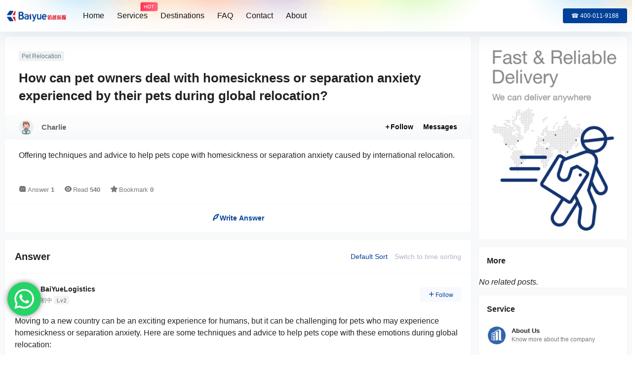

--- FILE ---
content_type: text/html; charset=UTF-8
request_url: https://onboardcourier.cn/ask/2897
body_size: 39972
content:
<!doctype html>
<html lang="en-US" class="avgrund-ready b2dark">
<head>
	<meta charset="UTF-8">
	<meta name="viewport" content="width=device-width, initial-scale=1.0, maximum-scale=1.0, user-scalable=no, viewport-fit=cover" />
	<meta http-equiv="Cache-Control" content="no-transform" />
	<meta http-equiv="Cache-Control" content="no-siteapp" />
	<meta name="renderer" content="webkit"/>
	<meta name="force-rendering" content="webkit"/>
	<meta http-equiv="X-UA-Compatible" content="IE=Edge,chrome=1"/>
	<link rel="profile" href="http://gmpg.org/xfn/11">
	<meta name="theme-color" content="#ffffff">
	<title>How can pet owners deal with homesickness or separation anxiety experienced by their pets during global relocation? - BaiYue Logistics</title>
<meta name='robots' content='max-image-preview:large' />
	<style>img:is([sizes="auto" i], [sizes^="auto," i]) { contain-intrinsic-size: 3000px 1500px }</style>
	<link rel='dns-prefetch' href='//res.wx.qq.com' />

    <meta property="og:locale" content="en_US" />
    <meta property="og:type" content="article" />
    <meta property="og:site_name" content="BaiYue Logistics" />
    <meta property="og:title" content="How can pet owners deal with homesickness or separation anxiety experienced by their pets during global relocation? - BaiYue Logistics" />
    <meta property="og:url" content="https://onboardcourier.cn/ask/2897" />
        
    <meta name="keywords" content="Pet Relocation" />
    <meta name="description" content="Offering techniques and advice to help pets cope with homesickness or separation anxiety caused by international relocation." />
    <meta property="og:image" content="https://onboardcourier.cn/wp-content/uploads/thumb/2023/12/fill_w720_h480_g0_mark_default.jpg" />
    <meta property="og:updated_time" content="2024-01-23T14:27:06+00:00" />
    <meta property="article:author" content="https://onboardcourier.cn/u/avwxzuvvl" />
            <link rel='stylesheet' id='ht_ctc_main_css-css' href='https://onboardcourier.cn/wp-content/plugins/click-to-chat-for-whatsapp/new/inc/assets/css/main.css?ver=4.31' type='text/css' media='all' />
<link rel='stylesheet' id='parent-style-main-css' href='https://onboardcourier.cn/wp-content/themes/b2/style.css?ver=5.3.0' type='text/css' media='all' />
<link rel='stylesheet' id='parent-style-css' href='https://onboardcourier.cn/wp-content/themes/b2/Assets/fontend/style.css?ver=5.3.0' type='text/css' media='all' />
<style id='parent-style-inline-css' type='text/css'>
[v-cloak]{
            display: none!important
        }.wrapper{
            width:1260px;
            max-width:100%;
            margin:0 auto;
        }
        :root{
            --b2lightcolor:rgba(0, 64, 152, 0.2);
            --b2radius:3px;
            --b2color:#004098;
            --b2light:rgba(0, 64, 152, 0.03);
        }
        .header .login-button button{
            background-color:rgba(0, 64, 152, 0.03);
        }
        .header .login-button button.empty{
            background:none
        }
        .news-item-date{
            border:1px solid #004098;
        }
        .author .news-item-date{
            border:0;
        }
        .news-item-date p span:last-child{
            background:#004098;
        }
        .widget-newsflashes-box ul::before{
            border-left: 1px dashed rgba(0, 64, 152, 0.2);
        }
        .widget-new-content::before{
            background:#004098;
        }
        .modal-content{
            background-image: url(https://onboardcourier.cn/wp-content/themes/b2/Assets/fontend/images/model-bg.png);
        }
        .d-weight button.picked.text,.d-replay button.picked i,.comment-type button.picked i{
            color:#004098;
        }
        .d-replay button.text:hover i{
            color:#004098;
        }
        .slider-info-box {
            border-radius:3px;
        }
        .button,button{
            background:#004098;
            border:1px solid #004098;
            border-radius:3px;
        }
        .b2-menu-4 ul ul li a img{
            border-radius:3px;
        }
        input,textarea{
            border-radius:3px;
        }
        .post-carts-list-row .flickity-button{
            border-radius:3px;
        }
        button.b2-loading:after{
            border-radius:3px;
        }
        .bar-middle .bar-normal,.bar-footer,.bar-top,.gdd-quick-link-buy-vip{
            border-top-left-radius:3px;
            border-bottom-left-radius: 3px
        }
        .entry-content a.button.empty,.entry-content a.button.text{
            color:#004098;
        }
        .coll-3-top img{
            border-top-left-radius:3px;
            border-top-right-radius:3px;
        }
        .coll-3-bottom li:first-child img{
            border-bottom-left-radius:3px;
        }
        .coll-3-bottom li:last-child img{
            border-bottom-right-radius:3px;
        }
        .slider-info::after{
            border-radius:3px;
        }
        .circle-info{
            border-radius:3px 3px 0 0;
        }
        .b2-bg{
            background-color:#004098;
        }
        .gdd-quick-link-buy-vip__hover-block,.gdd-quick-link-buy-vip__popover--btn,.gdd-quick-link-buy-vip,.gdd-quick-link-buy-vip__popover{
            background-color:#004098;
        }
        .b2-page-bg::before{
            background: linear-gradient(to bottom,rgba(0,0,0,0) 40%,#f7f9fa 100%);
        }
        .site{
            background-color:#f7f9fa;
        }
        .site{
            
            background-repeat: no-repeat;
            background-attachment: fixed;
            background-position: center top;
        }
        .header-banner{
            background-image:url(https://onboardcourier.cn/wp-content/uploads/2024/02/header_bg.png)
        }
        .b2-radius{
            border-radius:3px;
        }
        .ads-box img{
            border-radius:3px;
        }
        .post-style-4-top,.post-style-2-top-header,.tax-header .wrapper.box{
            border-radius:3px 3px 0 0;
        }
        .entry-content blockquote,.content-excerpt{
            border-radius:3px;
        }
        .user-sidebar-info.active{
            border-radius:3px;
        }
        .dmsg-header a{
            color:#004098;
        }
        .user-edit-button{
            color:#004098
        }
        .b2-color{
            color:#004098!important
        }
        .b2-light,.newsflashes-nav-in ul li.current-menu-item a{
            background-color:rgba(0, 64, 152, 0.18)
        }
        .b2-light-dark{
            background-color:rgba(0, 64, 152, 0.52)
        }
        .b2-light-bg{
            background-color:rgba(0, 64, 152, 0.12)
        }
        .b2-menu-1 .sub-menu-0 li a{
            background-color:rgba(0, 64, 152, 0.08)
        }
        .b2-menu-1 .sub-menu-0 li:hover a{
            background-color:rgba(0, 64, 152, 0.6);
            color:#fff;
        }
        .topic-footer-left button.picked,.single .post-list-cat a,.saf-z button.picked,.news-vote-up .isset, .news-vote-down .isset,.w-d-list.gujia button,.w-d-download span button{
            background-color:rgba(0, 64, 152, 0.1);
            color:#004098!important
        }
        .po-topic-tools-right .button-sm{
            color:#004098
        }
        .author-links .picked a, .collections-menu .current{
            background-color:#004098;
            color:#fff
        }
        .b2-widget-hot-circle .b2-widget-title button.picked:before{
            border-color: transparent transparent #004098!important
        }
        .login-form-item input{
            border-radius:3px;
        }
        .topic-child-list ul{
            border-radius:3px;
        }
        .b2-loading path {
            fill: #004098
        }
        .header-search-tpye a.picked{
            border-color:#004098
        }
        button.empty,.button.empty,li.current-menu-item > a,.top-menu-hide:hover .more,.header .top-menu ul li.depth-0:hover > a .b2-jt-block-down,button.text{
            color:#004098
        }
        input,textarea{
            caret-color:#004098; 
        }
        .login-form-item input:focus{
            border-color:#004098
        }
        .login-form-item input:focus + span{
            color:#004098
        }
        .mobile-footer-center i{
            background:#004098
        }
        .login-box-content a{
            color:#004098
        }
        .verify-number.picked span{
            background:#004098
        }
        .verify-header::after{
            color:#004098
        }
        .top-user-box-drop li a i{
            color:#004098
        }
        #bigTriangleColor path{
            fill: #f7f9fa;
            stroke: #f7f9fa;
        }
        .post-list-cats a:hover{
            color:#004098;
        }
        trix-toolbar .trix-button.trix-active{
            color:#004098;
        }
        .picked.post-load-button:after{
            border-color:#004098 transparent transparent transparent;
        }
        .task-day-list li i{
            color:#004098
        }
        .task-day-list li .task-finish-icon i{
            background:#004098
        }
        .bar-item-desc{
            background:#004098;
        }
        .bar-user-info-row-title > a span:first-child::before{
            background:#004098;
        }
        .bar-item.active i{
            color:#004098
        }
        .bar-user-info .bar-mission-action{
            color:#004098
        }
        .gold-table.picked:after{
            border-color:#004098
        }
        .gold-table.picked{
            color:#004098
        }
        .user-sidebar-info p i{
            color:#004098
        }
        .user-sidebar-info.active p{
            color:#004098
        }
        .picked.post-load-button span{
            color:#004098;
            background-color:rgba(0, 64, 152, 0.18)!important
        }
        .post-carts-list-row .next svg,.post-carts-list-row .previous svg{
            color:#004098;
        }
        .picked.post-load-button:before{
            background-color:#004098
        }
        .aside-carts-price-left span{
            color:#004098
        }
        .top-user-avatar img,.header-user .top-user-box,.social-top .top-user-avatar img{
            border-radius:3px;
        }
        .link-in:hover{
            color:#004098
        }
        @media screen and (max-width:768px){
            .aside-bar .bar-item:hover i{
                color:#004098
            }
            .post-video-list li.picked .post-video-list-link{
                color:#004098;
                border-color:#004098
            }
            .post-style-2-top-header{
                border-bottom:8px solid #f7f9fa;
            }
            .po-form-box {
                border-radius:3px;
            }
            .circle-desc{
                border-radius:0 0 3px 3px;  
            }
        }
        .circle-admin-info>div:hover{
            border-color:#004098;
        }
        .circle-admin-info>div:hover span,.circle-admin-info>div:hover i{
            color:#004098;
            opacity: 1;
        }
        .bar-top{
            background:#004098
        }
        .bar-item.bar-qrcode:hover i{
            color:#004098
        }
        .b2-color-bg{
            background-color:#004098
        }
        .b2-color{
            color:#004098
        }
        .b2-hover a{
            color:#004098
        }
        .b2-hover a:hover{
            text-decoration: underline;
        }
        .filter-items a.current,.single-newsflashes .single-tags span,.single-infomation .single-tags span{
            color:#004098;
            background-color:rgba(0, 64, 152, 0.18)
        }
        .circle-vote{
            background:rgba(0, 64, 152, 0.04)
        }
        .user-sidebar-info.active{
            background:rgba(0, 64, 152, 0.04)
        }
        .user-w-qd-list-title{
            background-color:#004098
        }
        #video-list ul li > div:hover{
            background-color:rgba(0, 64, 152, 0.04)
        }
        .post-5 .post-info h2::before{
            background-color:#004098
        }
        .tox .tox-tbtn--enabled svg{
            fill:#004098!important
        }
        .entry-content a,.entry-content .content-show-roles > p a,.entry-content > ul li a,.content-show-roles > li a,.entry-content > ol li a{
            color:#004098;
        }
        .entry-content .file-down-box a:hover{
            color:#004098;
            border:1px solid #004098;
        }
        .entry-content h2::before{
            color:#004098;
        }
        .header-banner-left .menu li.current-menu-item a:after{
            background:#004098;
        }
        .user-w-announcement li a::before{
            background-color:#004098;
        }
        .topic-footer-right button{
            color:#004098
        }
        .content-user-money span{
            color:#004098;
            background:rgba(0, 64, 152, 0.08)
        }
        .vote-type button.picked{
            color:#004098;
        }
        .post-video-table ul li.picked{
            border-bottom:2px solid #004098;
        }
        .create-form-item button.picked{
            border-color:#004098;
        }
        .b2-widget-hot-circle .b2-widget-title button.picked{
            color:#004098;
        }
        .topic-type-menu button.picked{
            color:#fff;
            background:#004098;
        }
        .circle-topic-role{
            border:1px solid rgba(0, 64, 152, 0.4)
        }
        .circle-topic-role:before{
            border-color: transparent transparent #004098;
        }
        .topic-content-text p a{
            color:#004098;
        }
        .site-footer{
            background-image: url();
        }.shop-normal-item{width:33.333333333333%!important}
        .home_row_0.module-search{
            margin-top:-16px;
        }
        .home_row_0.home_row_bg_img{
            margin-top:-16px;
        }
        .shop-cats .shop-cats-item{
            margin-right:16px;
        }
        .mg-r{
            margin-right:16px;
        }
        .mg-b{
            margin-bottom:16px;
        }
        .mg-t{
            margin-top:16px;
        }
        .mg-l{
            margin-left:16px;
        }
        .b2-mg{
            margin:16px;
        }
        .b2-pd{
            padding:16px;
        }
        .b2_gap,.shop-normal-list,.shop-category,.user-search-list,.home-collection .collection-out{
            margin-right:-16px;
            margin-bottom:-16px;
            padding:0
        }
        .post-3-li-dubble .b2_gap{
            margin-right:-16px;
            margin-bottom:-16px;
        }
        .b2_gap>li .item-in,.shop-list-item,.shop-normal-item-in,.user-search-list li > div,.home-collection .home-collection-content,.post-3.post-3-li-dubble .b2_gap>li .item-in{
            margin-bottom:16px;
            margin-right:16px;
            overflow: hidden;
        }
        .b2-pd-r{
            padding-right:16px;
        }
        .widget-area section + section{
            margin-top:16px;
        }
        .b2-pd,.b2-padding{
            padding:16px;
        }
        .single-post-normal .single-article{
            margin-right:16px;
        }
        .site-footer .widget{
            padding:0 16px;
        }
        .author-page-right{
            margin-right:16px;
        }
        .single-article{
            margin-bottom:16px;
        }
        .home-collection .flickity-prev-next-button.next{
            right:-16px;
        }
        .post-style-5-top{
            margin-top:-16px
        }
        .home-collection-title{
            padding:12px 16px
        }
        .home_row_bg,.home_row_bg_img{
            padding:32px 0
        }
        .shop-coupon-box{
            margin-right:-16px
        }
        .shop-box-row .shop-coupon-item .stamp{
            margin-right:16px;
            margin-bottom:16px;
        }
        .mg-t-{
            margin-top:-16px;
        }
        .collection-box{
            margin:-8px
        }
        .collection-item{
            padding:8px;
            width:50%
        }
        .site-footer-widget-in{
            margin:0 -16px;
        }
        .module-sliders.home_row_bg{
            margin-top:-16px;
        }
        .home_row_0.homw-row-full.module-sliders{
            margin-top:-16px;
        }
        .widget-area.widget-area-left{
            padding-right:16px;
        }
        .widget-area{
                width:300px;
                min-width:300px;
                margin-left:16px;
                max-width:100%;
            }
            .widget-area-left.widget-area{
                width:220px;
                max-width:220px;
                min-width:220px;
            }
            .post-type-archive-circle #secondary.widget-area,.tax-circle_tags #secondary.widget-area,.page-template-page-circle #secondary.widget-area{
                width:280px;
                max-width:280px;
                min-width:280px;
            }
            .single .content-area,.page .content-area,.links-register .content-area{
                max-width: calc(100% - 300px);
                margin: 0 auto;
                flex:1
            }
            .page-template-pageTemplatespage-index-php .content-area{
                max-width:100%
            }
            
                .tax-collection .content-area,
                .tax-newsflashes_tags .content-area,
                .post-type-archive-newsflashes .content-area,.page-template-page-newsflashes .content-area
                .all-circles.content-area,
                .announcement-page.content-area,
                .single-announcement .content-area,
                .post-style-2.single .content-area,
                .create-circle.content-area,
                .mission-page.wrapper,
                ,#carts .vip-page{
                    max-width:1000px;
                    width:100%;
                }
            
            .footer{
                color:#121212;
            }
            .footer-links{
                color:#121212;
            }
            .footer-bottom{
                color:#121212;
            }
        
</style>
<style id='classic-theme-styles-inline-css' type='text/css'>
/*! This file is auto-generated */
.wp-block-button__link{color:#fff;background-color:#32373c;border-radius:9999px;box-shadow:none;text-decoration:none;padding:calc(.667em + 2px) calc(1.333em + 2px);font-size:1.125em}.wp-block-file__button{background:#32373c;color:#fff;text-decoration:none}
</style>
<style id='global-styles-inline-css' type='text/css'>
:root{--wp--preset--aspect-ratio--square: 1;--wp--preset--aspect-ratio--4-3: 4/3;--wp--preset--aspect-ratio--3-4: 3/4;--wp--preset--aspect-ratio--3-2: 3/2;--wp--preset--aspect-ratio--2-3: 2/3;--wp--preset--aspect-ratio--16-9: 16/9;--wp--preset--aspect-ratio--9-16: 9/16;--wp--preset--color--black: #000000;--wp--preset--color--cyan-bluish-gray: #abb8c3;--wp--preset--color--white: #ffffff;--wp--preset--color--pale-pink: #f78da7;--wp--preset--color--vivid-red: #cf2e2e;--wp--preset--color--luminous-vivid-orange: #ff6900;--wp--preset--color--luminous-vivid-amber: #fcb900;--wp--preset--color--light-green-cyan: #7bdcb5;--wp--preset--color--vivid-green-cyan: #00d084;--wp--preset--color--pale-cyan-blue: #8ed1fc;--wp--preset--color--vivid-cyan-blue: #0693e3;--wp--preset--color--vivid-purple: #9b51e0;--wp--preset--gradient--vivid-cyan-blue-to-vivid-purple: linear-gradient(135deg,rgba(6,147,227,1) 0%,rgb(155,81,224) 100%);--wp--preset--gradient--light-green-cyan-to-vivid-green-cyan: linear-gradient(135deg,rgb(122,220,180) 0%,rgb(0,208,130) 100%);--wp--preset--gradient--luminous-vivid-amber-to-luminous-vivid-orange: linear-gradient(135deg,rgba(252,185,0,1) 0%,rgba(255,105,0,1) 100%);--wp--preset--gradient--luminous-vivid-orange-to-vivid-red: linear-gradient(135deg,rgba(255,105,0,1) 0%,rgb(207,46,46) 100%);--wp--preset--gradient--very-light-gray-to-cyan-bluish-gray: linear-gradient(135deg,rgb(238,238,238) 0%,rgb(169,184,195) 100%);--wp--preset--gradient--cool-to-warm-spectrum: linear-gradient(135deg,rgb(74,234,220) 0%,rgb(151,120,209) 20%,rgb(207,42,186) 40%,rgb(238,44,130) 60%,rgb(251,105,98) 80%,rgb(254,248,76) 100%);--wp--preset--gradient--blush-light-purple: linear-gradient(135deg,rgb(255,206,236) 0%,rgb(152,150,240) 100%);--wp--preset--gradient--blush-bordeaux: linear-gradient(135deg,rgb(254,205,165) 0%,rgb(254,45,45) 50%,rgb(107,0,62) 100%);--wp--preset--gradient--luminous-dusk: linear-gradient(135deg,rgb(255,203,112) 0%,rgb(199,81,192) 50%,rgb(65,88,208) 100%);--wp--preset--gradient--pale-ocean: linear-gradient(135deg,rgb(255,245,203) 0%,rgb(182,227,212) 50%,rgb(51,167,181) 100%);--wp--preset--gradient--electric-grass: linear-gradient(135deg,rgb(202,248,128) 0%,rgb(113,206,126) 100%);--wp--preset--gradient--midnight: linear-gradient(135deg,rgb(2,3,129) 0%,rgb(40,116,252) 100%);--wp--preset--font-size--small: 13px;--wp--preset--font-size--medium: 20px;--wp--preset--font-size--large: 36px;--wp--preset--font-size--x-large: 42px;--wp--preset--spacing--20: 0.44rem;--wp--preset--spacing--30: 0.67rem;--wp--preset--spacing--40: 1rem;--wp--preset--spacing--50: 1.5rem;--wp--preset--spacing--60: 2.25rem;--wp--preset--spacing--70: 3.38rem;--wp--preset--spacing--80: 5.06rem;--wp--preset--shadow--natural: 6px 6px 9px rgba(0, 0, 0, 0.2);--wp--preset--shadow--deep: 12px 12px 50px rgba(0, 0, 0, 0.4);--wp--preset--shadow--sharp: 6px 6px 0px rgba(0, 0, 0, 0.2);--wp--preset--shadow--outlined: 6px 6px 0px -3px rgba(255, 255, 255, 1), 6px 6px rgba(0, 0, 0, 1);--wp--preset--shadow--crisp: 6px 6px 0px rgba(0, 0, 0, 1);}:where(.is-layout-flex){gap: 0.5em;}:where(.is-layout-grid){gap: 0.5em;}body .is-layout-flex{display: flex;}.is-layout-flex{flex-wrap: wrap;align-items: center;}.is-layout-flex > :is(*, div){margin: 0;}body .is-layout-grid{display: grid;}.is-layout-grid > :is(*, div){margin: 0;}:where(.wp-block-columns.is-layout-flex){gap: 2em;}:where(.wp-block-columns.is-layout-grid){gap: 2em;}:where(.wp-block-post-template.is-layout-flex){gap: 1.25em;}:where(.wp-block-post-template.is-layout-grid){gap: 1.25em;}.has-black-color{color: var(--wp--preset--color--black) !important;}.has-cyan-bluish-gray-color{color: var(--wp--preset--color--cyan-bluish-gray) !important;}.has-white-color{color: var(--wp--preset--color--white) !important;}.has-pale-pink-color{color: var(--wp--preset--color--pale-pink) !important;}.has-vivid-red-color{color: var(--wp--preset--color--vivid-red) !important;}.has-luminous-vivid-orange-color{color: var(--wp--preset--color--luminous-vivid-orange) !important;}.has-luminous-vivid-amber-color{color: var(--wp--preset--color--luminous-vivid-amber) !important;}.has-light-green-cyan-color{color: var(--wp--preset--color--light-green-cyan) !important;}.has-vivid-green-cyan-color{color: var(--wp--preset--color--vivid-green-cyan) !important;}.has-pale-cyan-blue-color{color: var(--wp--preset--color--pale-cyan-blue) !important;}.has-vivid-cyan-blue-color{color: var(--wp--preset--color--vivid-cyan-blue) !important;}.has-vivid-purple-color{color: var(--wp--preset--color--vivid-purple) !important;}.has-black-background-color{background-color: var(--wp--preset--color--black) !important;}.has-cyan-bluish-gray-background-color{background-color: var(--wp--preset--color--cyan-bluish-gray) !important;}.has-white-background-color{background-color: var(--wp--preset--color--white) !important;}.has-pale-pink-background-color{background-color: var(--wp--preset--color--pale-pink) !important;}.has-vivid-red-background-color{background-color: var(--wp--preset--color--vivid-red) !important;}.has-luminous-vivid-orange-background-color{background-color: var(--wp--preset--color--luminous-vivid-orange) !important;}.has-luminous-vivid-amber-background-color{background-color: var(--wp--preset--color--luminous-vivid-amber) !important;}.has-light-green-cyan-background-color{background-color: var(--wp--preset--color--light-green-cyan) !important;}.has-vivid-green-cyan-background-color{background-color: var(--wp--preset--color--vivid-green-cyan) !important;}.has-pale-cyan-blue-background-color{background-color: var(--wp--preset--color--pale-cyan-blue) !important;}.has-vivid-cyan-blue-background-color{background-color: var(--wp--preset--color--vivid-cyan-blue) !important;}.has-vivid-purple-background-color{background-color: var(--wp--preset--color--vivid-purple) !important;}.has-black-border-color{border-color: var(--wp--preset--color--black) !important;}.has-cyan-bluish-gray-border-color{border-color: var(--wp--preset--color--cyan-bluish-gray) !important;}.has-white-border-color{border-color: var(--wp--preset--color--white) !important;}.has-pale-pink-border-color{border-color: var(--wp--preset--color--pale-pink) !important;}.has-vivid-red-border-color{border-color: var(--wp--preset--color--vivid-red) !important;}.has-luminous-vivid-orange-border-color{border-color: var(--wp--preset--color--luminous-vivid-orange) !important;}.has-luminous-vivid-amber-border-color{border-color: var(--wp--preset--color--luminous-vivid-amber) !important;}.has-light-green-cyan-border-color{border-color: var(--wp--preset--color--light-green-cyan) !important;}.has-vivid-green-cyan-border-color{border-color: var(--wp--preset--color--vivid-green-cyan) !important;}.has-pale-cyan-blue-border-color{border-color: var(--wp--preset--color--pale-cyan-blue) !important;}.has-vivid-cyan-blue-border-color{border-color: var(--wp--preset--color--vivid-cyan-blue) !important;}.has-vivid-purple-border-color{border-color: var(--wp--preset--color--vivid-purple) !important;}.has-vivid-cyan-blue-to-vivid-purple-gradient-background{background: var(--wp--preset--gradient--vivid-cyan-blue-to-vivid-purple) !important;}.has-light-green-cyan-to-vivid-green-cyan-gradient-background{background: var(--wp--preset--gradient--light-green-cyan-to-vivid-green-cyan) !important;}.has-luminous-vivid-amber-to-luminous-vivid-orange-gradient-background{background: var(--wp--preset--gradient--luminous-vivid-amber-to-luminous-vivid-orange) !important;}.has-luminous-vivid-orange-to-vivid-red-gradient-background{background: var(--wp--preset--gradient--luminous-vivid-orange-to-vivid-red) !important;}.has-very-light-gray-to-cyan-bluish-gray-gradient-background{background: var(--wp--preset--gradient--very-light-gray-to-cyan-bluish-gray) !important;}.has-cool-to-warm-spectrum-gradient-background{background: var(--wp--preset--gradient--cool-to-warm-spectrum) !important;}.has-blush-light-purple-gradient-background{background: var(--wp--preset--gradient--blush-light-purple) !important;}.has-blush-bordeaux-gradient-background{background: var(--wp--preset--gradient--blush-bordeaux) !important;}.has-luminous-dusk-gradient-background{background: var(--wp--preset--gradient--luminous-dusk) !important;}.has-pale-ocean-gradient-background{background: var(--wp--preset--gradient--pale-ocean) !important;}.has-electric-grass-gradient-background{background: var(--wp--preset--gradient--electric-grass) !important;}.has-midnight-gradient-background{background: var(--wp--preset--gradient--midnight) !important;}.has-small-font-size{font-size: var(--wp--preset--font-size--small) !important;}.has-medium-font-size{font-size: var(--wp--preset--font-size--medium) !important;}.has-large-font-size{font-size: var(--wp--preset--font-size--large) !important;}.has-x-large-font-size{font-size: var(--wp--preset--font-size--x-large) !important;}
:where(.wp-block-post-template.is-layout-flex){gap: 1.25em;}:where(.wp-block-post-template.is-layout-grid){gap: 1.25em;}
:where(.wp-block-columns.is-layout-flex){gap: 2em;}:where(.wp-block-columns.is-layout-grid){gap: 2em;}
:root :where(.wp-block-pullquote){font-size: 1.5em;line-height: 1.6;}
</style>
<link rel='stylesheet' id='wp-bottom-menu-css' href='https://onboardcourier.cn/wp-content/plugins/wp-bottom-menu/assets/css/style.css?ver=2.2.4' type='text/css' media='all' />
<link rel='stylesheet' id='font-awesome-css' href='https://onboardcourier.cn/wp-content/plugins/elementor/assets/lib/font-awesome/css/font-awesome.min.css?ver=4.7.0' type='text/css' media='all' />
<link rel='stylesheet' id='b2-sliders-css' href='https://onboardcourier.cn/wp-content/themes/b2/Assets/fontend/library/flickity.css?ver=5.3.0' type='text/css' media='all' />
<link rel='stylesheet' id='b2-fonts-css' href='https://onboardcourier.cn/wp-content/themes/b2/Assets/fonts/iconfont.css?ver=5.3.0' type='text/css' media='all' />
<link rel='stylesheet' id='b2_block_css-css' href='https://onboardcourier.cn/wp-content/themes/b2/Assets/admin/gd_block.css?ver=5.3.0' type='text/css' media='all' />
<link rel='stylesheet' id='b2-ask-css-css' href='https://onboardcourier.cn/wp-content/themes/b2/Assets/fontend/ask.css?ver=5.3.0' type='text/css' media='all' />
<link rel='stylesheet' id='b2-mobile-css' href='https://onboardcourier.cn/wp-content/themes/b2/Assets/fontend/mobile.css?ver=5.3.0' type='text/css' media='all' />
<link rel='stylesheet' id='newsletter-css' href='https://onboardcourier.cn/wp-content/plugins/newsletter/style.css?ver=9.0.7' type='text/css' media='all' />
<link rel='stylesheet' id='child-style-css' href='https://onboardcourier.cn/wp-content/themes/b2child/style.css?ver=5.3.0' type='text/css' media='all' />
<link rel='stylesheet' id='ekit-widget-styles-css' href='https://onboardcourier.cn/wp-content/plugins/elementskit-lite/widgets/init/assets/css/widget-styles.css?ver=3.7.5' type='text/css' media='all' />
<link rel='stylesheet' id='ekit-responsive-css' href='https://onboardcourier.cn/wp-content/plugins/elementskit-lite/widgets/init/assets/css/responsive.css?ver=3.7.5' type='text/css' media='all' />
<script type="text/javascript" src="https://onboardcourier.cn/wp-includes/js/jquery/jquery.min.js?ver=3.7.1" id="jquery-core-js"></script>
<script type="text/javascript" src="https://onboardcourier.cn/wp-includes/js/jquery/jquery-migrate.min.js?ver=3.4.1" id="jquery-migrate-js"></script>
<link rel="https://api.w.org/" href="https://onboardcourier.cn/wp-json/" /><link rel="alternate" title="JSON" type="application/json" href="https://onboardcourier.cn/wp-json/wp/v2/ask/2897" /><link rel="EditURI" type="application/rsd+xml" title="RSD" href="https://onboardcourier.cn/xmlrpc.php?rsd" />
<meta name="generator" content="WordPress 6.8.3" />
<link rel="canonical" href="https://onboardcourier.cn/ask/2897" />
        <script>
            function b2loadScript(url, id,callback){
                var script = document.createElement ("script");
                script.type = "text/javascript";
                script.id = id;
                if (script.readyState){
                    script.onreadystatechange = function(){
                        if (script.readyState == "loaded" || script.readyState == "complete"){
                            script.onreadystatechange = null;
                            callback();
                        }
                    };
                } else {
                    script.onload = function(){
                        callback();
                    }
                }
                script.src = url;
                document.getElementsByTagName("head")[0].appendChild(script);
            }
            function b2loadStyle(url, id,callback){
                var script = document.createElement ("link");
                script.type = "text/css";
                script.rel = "stylesheet";
                script.id = id;
                if (script.readyState){
                    script.onreadystatechange = function(){
                        if (script.readyState == "loaded" || script.readyState == "complete"){
                            script.onreadystatechange = null;
                            callback();
                        }
                    };
                } else {
                    script.onload = function(){
                        callback();
                    }
                }
                script.href = url;
                document.getElementsByTagName("head")[0].appendChild(script);
            }
            function b2getCookie(name){
                var nameEQ = name + "=";
                var ca = document.cookie.split(';');
                for(var i=0;i < ca.length;i++) {
                    var c = ca[i];
                    while (c.charAt(0)==' ') c = c.substring(1,c.length);
                    if (c.indexOf(nameEQ) == 0) return c.substring(nameEQ.length,c.length);
                }
                return null;
            }

            function b2setCookie(name,value,days){
                days = days ? days : 100;
                var expires = "";
                if (days) {
                    var date = new Date();
                    date.setTime(date.getTime() + (days*24*60*60*1000));
                    expires = "; expires=" + date.toUTCString();
                }
                document.cookie = name + "=" + (value || "")  + expires + "; path=/";
            }

            function b2delCookie(name){
                document.cookie = name +'=; Path=/; Expires=Thu, 01 Jan 1970 00:00:01 GMT;';
            }
        </script>
        <meta name="generator" content="Elementor 3.33.1; features: e_font_icon_svg, additional_custom_breakpoints; settings: css_print_method-external, google_font-enabled, font_display-swap">
			<style>
				.e-con.e-parent:nth-of-type(n+4):not(.e-lazyloaded):not(.e-no-lazyload),
				.e-con.e-parent:nth-of-type(n+4):not(.e-lazyloaded):not(.e-no-lazyload) * {
					background-image: none !important;
				}
				@media screen and (max-height: 1024px) {
					.e-con.e-parent:nth-of-type(n+3):not(.e-lazyloaded):not(.e-no-lazyload),
					.e-con.e-parent:nth-of-type(n+3):not(.e-lazyloaded):not(.e-no-lazyload) * {
						background-image: none !important;
					}
				}
				@media screen and (max-height: 640px) {
					.e-con.e-parent:nth-of-type(n+2):not(.e-lazyloaded):not(.e-no-lazyload),
					.e-con.e-parent:nth-of-type(n+2):not(.e-lazyloaded):not(.e-no-lazyload) * {
						background-image: none !important;
					}
				}
			</style>
			<script async src="https://www.googletagmanager.com/gtag/js?id=G-GW6318EPQ6"></script>
<script>
	window.dataLayer = window.dataLayer || [];
	function gtag(){dataLayer.push(arguments);}
	gtag('js', new Date());

	gtag('config', 'G-GW6318EPQ6');
</script><script type="text/javascript">
	var _hmt = _hmt || [];
	(function(){
	var hm = document.createElement("script");
	hm.src = "https://hm.baidu.com/hm.js?a61b681993d2294d79a593f5afc85c3d";
	hm.setAttribute('async', 'true');
	document.getElementsByTagName('head')[0].appendChild(hm);
	})();
</script><link rel="icon" href="https://onboardcourier.cn/wp-content/uploads/2023/09/favicon.ico" sizes="32x32" />
<link rel="icon" href="https://onboardcourier.cn/wp-content/uploads/2023/09/favicon.ico" sizes="192x192" />
<link rel="apple-touch-icon" href="https://onboardcourier.cn/wp-content/uploads/2023/09/favicon.ico" />
<meta name="msapplication-TileImage" content="https://onboardcourier.cn/wp-content/uploads/2023/09/favicon.ico" />
		<style type="text/css" id="wp-custom-css">
			.content-footer{
	display:none;
}		</style>
		</head>

<body class="wp-singular ask-template-default single single-ask postid-2897 wp-theme-b2 wp-child-theme-b2child social-top elementor-default elementor-kit-1628">
	
	<div id="page" class="site">
		
		
        <style>
                .header-banner{
                    background-color:#ffffff
                }
                .header-banner .ym-menu a,.header-banner,.social-top .site-title,.top-search-button button,.top-search input,.login-button .b2-account-circle-line
                {
                    color:#121212;
                    fill: #121212;
                }
                .social-top .login-button .b2-user{
                    color:#121212;
                    fill: #121212;
                }
                .top-search-select{
                    border-right-color:rgba(#121212,.5);
                    
                }
                .top-search input::placeholder {
                    color: #121212;
                }
                .header{
                    background-color:#ffffff;
                    color:#121212
                }
                .header .button,.header .login-button button{
                    border-color:#121212;
                    color:#121212;
                }
                .header .header-logo{
                    color:#121212
                }
                @media screen and (max-width: 768px){
                    .logo-center .header-banner-left,.logo-left .header-banner-left,.menu-center .header-banner-left,.logo-top .header-banner-left{
                        background:none
                    }
                    .header-banner-left{
                        background:#ffffff;
                    }
                    .header .mobile-box{
                        color: initial;
                    }
                    .logo-center .login-button .b2-account-circle-line,
                    .logo-left .login-button .b2-account-circle-line,
                    .menu-center .login-button .b2-account-circle-line,
                    .logo-top .login-button .b2-account-circle-line{
                        color:#121212
                    }
                    .logo-center .menu-icon .line-1,.logo-center .menu-icon .line-2,.logo-center .menu-icon .line-3,
                    .social-top .menu-icon .line-1,.social-top .menu-icon .line-2,.social-top .menu-icon .line-3,
                    .logo-left .menu-icon .line-1,.logo-left .menu-icon .line-2,.logo-left .menu-icon .line-3,
                    .menu-center .menu-icon .line-1,.menu-center .menu-icon .line-2,.menu-center .menu-icon .line-3,
                    .logo-top .menu-icon .line-1,.logo-top .menu-icon .line-2,.logo-top .menu-icon .line-3
                    {
                        background:#121212
                    }
                    .social-top .header-banner .ym-menu a{
                        color:#121212
                    }
                }
                
            </style>
        
            <div class="site-header mg-b social-top social-no-sub"><div class="site-header-in"><div class="header-banner top-style">
                <div class="header-banner-content wrapper">
                    <div class="header-banner-left">
                        <div class="header-logo"><div class="logo"><a rel="home" href="https://onboardcourier.cn"><img itemprop="logo" src="https://onboardcourier.cn/wp-content/uploads/2023/09/logo.png"></a></div></div>
                        <div id="ym-menu" class="ym-menu"><ul id="menu-mainmenu" class="menu"><li id="menu-item-1609" class="menu-item menu-item-type-post_type menu-item-object-page menu-item-home menu-item-1609"><a href="https://onboardcourier.cn/">Home</a></li>
<li id="menu-item-2292" class="menu-item menu-item-type-post_type menu-item-object-page menu-item-has-children menu-item-2292"><a href="https://onboardcourier.cn/service">Services<small class="b2small shop-tips">HOT</small></a>
<ul class="sub-menu">
	<li id="menu-item-3191" class="menu-item menu-item-type-custom menu-item-object-custom menu-item-3191"><a href="https://onboardcourier.cn/service/obc">On Board Courier</a></li>
	<li id="menu-item-2319" class="menu-item menu-item-type-post_type menu-item-object-page menu-item-2319"><a href="https://onboardcourier.cn/service/next-flight-out">Next Flight Out</a></li>
	<li id="menu-item-3663" class="menu-item menu-item-type-post_type menu-item-object-page menu-item-3663"><a href="https://onboardcourier.cn/service/air-charter">Air Charter</a></li>
	<li id="menu-item-3872" class="menu-item menu-item-type-post_type menu-item-object-page menu-item-3872"><a href="https://onboardcourier.cn/service/ship-supplies-provisions-services-at-shanghai-port">Ship Supplies &#038; Provisions</a></li>
	<li id="menu-item-2318" class="menu-item menu-item-type-post_type menu-item-object-page menu-item-2318"><a href="https://onboardcourier.cn/service/cross-border-trucking">Cross Border Trucking</a></li>
	<li id="menu-item-2316" class="menu-item menu-item-type-post_type menu-item-object-page menu-item-2316"><a href="https://onboardcourier.cn/service/pet-relocation">Pet Relocation</a></li>
	<li id="menu-item-2317" class="menu-item menu-item-type-post_type menu-item-object-page menu-item-2317"><a href="https://onboardcourier.cn/service/customs">Customs</a></li>
</ul>
</li>
<li id="menu-item-1634" class="menu-item menu-item-type-post_type menu-item-object-page menu-item-1634"><a href="https://onboardcourier.cn/destinations">Destinations</a></li>
<li id="menu-item-1619" class="menu-item menu-item-type-post_type menu-item-object-page menu-item-1619"><a href="https://onboardcourier.cn/faq">FAQ</a></li>
<li id="menu-item-1620" class="menu-item menu-item-type-post_type menu-item-object-page menu-item-1620"><a href="https://onboardcourier.cn/contact-us">Contact</a></li>
<li id="menu-item-1608" class="menu-item menu-item-type-post_type menu-item-object-page menu-item-1608"><a href="https://onboardcourier.cn/about">About</a></li>
</ul></div>
                    </div>
                    <div class="header-banner-right">
                        <a class="button" href="tel:+864000119188" target="_blank">☎ 400-011-9188</a>
                        <div class="mobile-show top-style-menu">
                            <div id="mobile-menu-button" class="menu-icon" onclick="mobileMenu.showAc()">
                                <div class="line-1"></div>
                                <div class="line-2"></div>
                                <div class="line-3"></div>
                            </div>
                        </div>
                    </div>
                </div>
            </div></div></div>		<!-- <div class="topshory-box">
			<div class="wrapper">
				<img class="topshory-bunner" src="http://192.168.1.5:2256/wp-content/uploads/2022/06/v2-a4ff18cc184e45b953e949ffff1f3f8c.jpg" />
			</div>
		</div> -->
	<div id="content" class="site-content">
	
		
<div class="b2-single-content wrapper">

    
    <div id="primary-home" class="content-area">
                    <article class="single-article b2-radius box">
                <div class="b2flex ask-single-top" data-term="69">
                    <div class="ask-tags mg-b">
                        <a href="https://onboardcourier.cn/ask/pet-relocation" target="_blank" style="background:rgba(96,125,139,0.1);color:#607d8b" class="ask-tag-item">Pet Relocation</a>                    </div>
                    <div class="ask-pay b2flex" v-if="metas.reward" v-cloak>
                        <div class="ask-reward-pay-left b2flex">
                            <div class="ask-pay-number b2flex ask-widget-meta">
                                <span v-if="metas.reward.rewardType == 'credit'" class="green">
                                    <i class="b2font b2-coin-line "></i>                                    <b v-text="metas.reward.money"></b>
                                </span>
                                <span v-else class="green">
                                    ￥                                    <b v-text="metas.reward.money"></b>
                                </span>
                            </div>
                            <div class="ask-pay-type">
                                <span v-if="!metas.endtime" class="ask-passtime">Reward has expired</span>
                                <span class="ask-passtime" v-else><b v-text="metas.endtime"></b>后悬赏过期</span>
                            </div>
                        </div>
                    </div>
                </div>
                <header class="entry-header">
                    <h1>
                        How can pet owners deal with homesickness or separation anxiety experienced by their pets during global relocation?                    </h1>
                    <div id="post-meta" class="post-user-info">
                        <div class="post-meta-left">
                            <a class="link-block" href="https://onboardcourier.cn/ask-people?id=2" target="_blank"></a>
                            <div class="avatar-parent"><img class="avatar b2-radius" src="https://onboardcourier.cn/wp-content/themes/b2/Assets/fontend/images/default-avatar.png" /></div>
                            <div class="post-user-name"><b>Charlie</b><span class="user-title"></span></div>
                        </div>
                        <div class="post-meta-right">
                            <div class="" v-if="self == false" v-cloak>
                                <button @click="followingAc" class="author-has-follow" v-if="following">Unfollow</button>
                                <button @click="followingAc" v-else class="author-follow"><i class="b2font b2-add-line "></i>Follow</button>
                                <button class="empty" @click="dmsg()">Messages</button>
                            </div>
                        </div>
                    </div>
                </header>
                <div class="ask-single-gujia gujia">
                    <div class="ask-item-info">
                        <div>
                            <h2 class="ask-title"></h2>
                            <div class="ask-desc">
                                <div></div>
                                <div></div>
                                <div></div>
                                <div></div>
                                <div></div>
                                <div></div>
                                <div></div>
                                <div></div>
                                <div></div>
                                <div></div>
                                <div></div>
                            </div>
                        </div>
                    </div>
                    <div class="ask-item-footer b2flex">
                        <div class="ask-tags">
                            <span></span>
                            <span></span>
                        </div>
                        <div class="ask-metas">
                            <span></span>
                        </div>
                    </div>
                </div>
                <div class="ask-single-info">
                    <div class="ask-inv-box b2-radius" v-if="postData && postData.inv.length > 0" >
                        <i class="b2font b2--pangxie "></i>                        <span v-if="postData.inv.length > 0">
                            Invitation: <a :href="u.link" target="_blank" v-for="(u,ui) in postData.inv" :key="ui"><b v-text="u.name"></b></a>                        </span>
                    </div>
                    <!-- <div class="entry-excerpt" @click.stop="showAc">
                        <span class="ask-excerpt" v-html="excerpt"></span>  
                        <span class="ask-single-more">Show all<i class="b2font b2-arrow-down-s-line "></i></span>
                    </div> -->
                    <div class="entry-content">
                        <p>Offering techniques and advice to help pets cope with homesickness or separation anxiety caused by international relocation.</p>
                    </div>
                    <div class="ask-footer">
                        <div class="ask-metas">
                            <span><i class="b2font b2-message-3-fill "></i>Answer <b v-text="answer_count"></b></span>
                            <span><i class="b2font b2-eye-fill "></i>Read <b v-text="views"></b></span>
                            <span @click="postFavoriteAc" :class="['ask-favorite',{'b2-color':favorites_isset}]"><i class="b2font b2-star-fill "></i>Bookmark <b v-text="favorites"></b></span>
                            <span v-if="status == 'pending'" class="green">Pending review</span>
                            <span v-if="canEdit"><a :href="'https://onboardcourier.cn/po-ask?id='+b2_global.post_id" target="_blank" class="red">Editing</a></span>
                        </div>
                        <!-- <div class="ask-footer-right">
                            <span class="ask-single-more" @click.stop="showAc" v-show="!show">Show all<i class="b2font b2-arrow-down-s-line "></i></span>
                            <span @click.stop="showAc" class="single-ask-hiden" v-show="show">Less<i class="b2font b2-arrow-up-s-line "></i></span>
                        </div> -->
                    </div>
                </div>
                <div class="ask-write-answer" data-id="2897" ref="writeanswer">
                    <button class="text" @click.stop="showAnswer(false)"><i class="b2font b2-quill-pen-line "></i>Write Answer</button>
                </div>
            </article>
            <div class="ask-write-answer-box box b2-radius mg-b">
                <div class="po-answer-title b2flex">
                    <span>Your Answer</span>
                    <span class="aclose" onclick="askwriteanswer.showAnswer()"><i class="b2font b2-close-line "></i></span>
                </div>
                <div id="write-answer-box"></div>
            </div>
            <div class="ask-answer-box box b2-radius">
                <div class="ask-answer-title b2flex">
                    <h2>Answer</h2>
                    <div>
                        <span :class="fliter == 'hot' ? 'b2-color' : ''" @click="fliter = 'hot'">Default Sort</span>
                        <span :class="fliter == 'date' ? 'b2-color' : ''" @click="fliter = 'date'">Switch to time sorting</span>
                    </div>
                </div>
                <div class="gujia" ref="gujia">
                                            <div class="answer-item">
                            <div class="answer-top b2flex">
                                <div class="b2flex answer-top-left">
                                    <span class="avatar"></span>
                                    <div class="author-info">
                                        <span></span>
                                        <span></span>
                                    </div>
                                </div>
                                <div class="answer-top-right">
                                    <span></span>
                                </div>
                            </div>
                            <div class="answer-content entry-content">
                                <span></span>
                                <span></span>
                                <span></span>
                            </div>
                            <div class="answer-footer b2flex">
                                <div class="answer-footer-left">
                                    <span></span>
                                    <span></span>
                                </div>
                                <div class="answer-footer-right">
                                    <span></span>
                                    <span></span>
                                </div>
                            </div>
                        </div>
                                            <div class="answer-item">
                            <div class="answer-top b2flex">
                                <div class="b2flex answer-top-left">
                                    <span class="avatar"></span>
                                    <div class="author-info">
                                        <span></span>
                                        <span></span>
                                    </div>
                                </div>
                                <div class="answer-top-right">
                                    <span></span>
                                </div>
                            </div>
                            <div class="answer-content entry-content">
                                <span></span>
                                <span></span>
                                <span></span>
                            </div>
                            <div class="answer-footer b2flex">
                                <div class="answer-footer-left">
                                    <span></span>
                                    <span></span>
                                </div>
                                <div class="answer-footer-right">
                                    <span></span>
                                    <span></span>
                                </div>
                            </div>
                        </div>
                                            <div class="answer-item">
                            <div class="answer-top b2flex">
                                <div class="b2flex answer-top-left">
                                    <span class="avatar"></span>
                                    <div class="author-info">
                                        <span></span>
                                        <span></span>
                                    </div>
                                </div>
                                <div class="answer-top-right">
                                    <span></span>
                                </div>
                            </div>
                            <div class="answer-content entry-content">
                                <span></span>
                                <span></span>
                                <span></span>
                            </div>
                            <div class="answer-footer b2flex">
                                <div class="answer-footer-left">
                                    <span></span>
                                    <span></span>
                                </div>
                                <div class="answer-footer-right">
                                    <span></span>
                                    <span></span>
                                </div>
                            </div>
                        </div>
                                            <div class="answer-item">
                            <div class="answer-top b2flex">
                                <div class="b2flex answer-top-left">
                                    <span class="avatar"></span>
                                    <div class="author-info">
                                        <span></span>
                                        <span></span>
                                    </div>
                                </div>
                                <div class="answer-top-right">
                                    <span></span>
                                </div>
                            </div>
                            <div class="answer-content entry-content">
                                <span></span>
                                <span></span>
                                <span></span>
                            </div>
                            <div class="answer-footer b2flex">
                                <div class="answer-footer-left">
                                    <span></span>
                                    <span></span>
                                </div>
                                <div class="answer-footer-right">
                                    <span></span>
                                    <span></span>
                                </div>
                            </div>
                        </div>
                                            <div class="answer-item">
                            <div class="answer-top b2flex">
                                <div class="b2flex answer-top-left">
                                    <span class="avatar"></span>
                                    <div class="author-info">
                                        <span></span>
                                        <span></span>
                                    </div>
                                </div>
                                <div class="answer-top-right">
                                    <span></span>
                                </div>
                            </div>
                            <div class="answer-content entry-content">
                                <span></span>
                                <span></span>
                                <span></span>
                            </div>
                            <div class="answer-footer b2flex">
                                <div class="answer-footer-left">
                                    <span></span>
                                    <span></span>
                                </div>
                                <div class="answer-footer-right">
                                    <span></span>
                                    <span></span>
                                </div>
                            </div>
                        </div>
                                            <div class="answer-item">
                            <div class="answer-top b2flex">
                                <div class="b2flex answer-top-left">
                                    <span class="avatar"></span>
                                    <div class="author-info">
                                        <span></span>
                                        <span></span>
                                    </div>
                                </div>
                                <div class="answer-top-right">
                                    <span></span>
                                </div>
                            </div>
                            <div class="answer-content entry-content">
                                <span></span>
                                <span></span>
                                <span></span>
                            </div>
                            <div class="answer-footer b2flex">
                                <div class="answer-footer-left">
                                    <span></span>
                                    <span></span>
                                </div>
                                <div class="answer-footer-right">
                                    <span></span>
                                    <span></span>
                                </div>
                            </div>
                        </div>
                                            <div class="answer-item">
                            <div class="answer-top b2flex">
                                <div class="b2flex answer-top-left">
                                    <span class="avatar"></span>
                                    <div class="author-info">
                                        <span></span>
                                        <span></span>
                                    </div>
                                </div>
                                <div class="answer-top-right">
                                    <span></span>
                                </div>
                            </div>
                            <div class="answer-content entry-content">
                                <span></span>
                                <span></span>
                                <span></span>
                            </div>
                            <div class="answer-footer b2flex">
                                <div class="answer-footer-left">
                                    <span></span>
                                    <span></span>
                                </div>
                                <div class="answer-footer-right">
                                    <span></span>
                                    <span></span>
                                </div>
                            </div>
                        </div>
                                            <div class="answer-item">
                            <div class="answer-top b2flex">
                                <div class="b2flex answer-top-left">
                                    <span class="avatar"></span>
                                    <div class="author-info">
                                        <span></span>
                                        <span></span>
                                    </div>
                                </div>
                                <div class="answer-top-right">
                                    <span></span>
                                </div>
                            </div>
                            <div class="answer-content entry-content">
                                <span></span>
                                <span></span>
                                <span></span>
                            </div>
                            <div class="answer-footer b2flex">
                                <div class="answer-footer-left">
                                    <span></span>
                                    <span></span>
                                </div>
                                <div class="answer-footer-right">
                                    <span></span>
                                    <span></span>
                                </div>
                            </div>
                        </div>
                                    </div>
                <div class="answer-list" v-if="data !== ''">
                    <template v-if="data.data.length == 0">
                        <div class="answer-empty">No discussion yet</div>
                    </template>
                    <template v-else>
                        <div :class="['answer-item',{'new-comment':item.new}]" v-for="(item,i) in data.data" :key="i" :id="'answer-item-'+item.post_id">
                            <div class="answer-top b2flex">
                                <div class="b2flex answer-top-left">
                                    <a :href="item.author.link" target="_blank" class="link-block"></a>
                                    <span class="avatar">
                                        <picture class="picture" ><source type="image/webp" :data-srcset="item.author.avatar_webp" :srcset="item.author.avatar_webp" /><img  class="avatar lazy" data-src=""   alt="" :data-src="item.author.avatar" src="https://onboardcourier.cn/wp-content/themes/b2/Assets/fontend/images/default-img.jpg"/></picture>                                    </span>
                                    <div class="author-info">
                                        <div><span v-text="item.author.name" class="answer-name"></span></div>
                                        <div class="b2flex">
                                            <p v-html="item.author.lv.lv.lv ? item.author.lv.lv.icon : ''"></p>
                                            <p v-html="item.author.lv.vip.lv ? item.author.lv.vip.icon : ''"></p>
                                        </div>
                                    </div>
                                </div>
                                <div class="answer-top-right">
                                    <span>
                                        <button :class="['answer-follow',{'picked':item.author.followed}]" v-if="!item.self" @click="followingAc(i,item.author.id)"><span v-if="item.author.followed">Following</span><span v-else><i class="b2font b2-add-line "></i>Follow</span></button>
                                    </span>
                                </div>
                            </div>
                            <div class="b2flex answer-meta" v-if="isInv(item.author.id) || item.best">
                                <div class="answer-inv" v-if="isInv(item.author.id)"><i class="b2font b2--pangxie "></i>Crab Invitation</div>
                                <div class="green answer-best" v-if="item.best"><i class="b2font b2-check-double-line "></i>Best answer</div>
                            </div>
                            <div :class="['answer-content entry-content',{'answer-show':item.showMore}]" v-html="item.content"></div>
                            <div class="answer-show-more" v-if="item.showMore" v-cloak @click="item.showMore = false">
                                <b></b><span>Read All</span><b></b>
                            </div>
                            <div class="answer-date b2flex">
                                <span>发布于：<time v-text="item.date"></time></span>
                                <div class="b2flex">
                                    <div class="red answer-pending answer-edit" v-if="item.can_edit" @click="deleteAnswer(i,item.post_id)">
                                        Delete                                    </div>
                                    <div class="red answer-pending answer-edit" v-if="item.can_edit" @click="editAnswer(item.post_id)">
                                        Editing                                    </div>
                                    <div class="red answer-pending" v-if="item.post_status == 'pending'">Pending review</div>
                                </div>
                            </div>
                            <div class="answer-footer b2flex">
                                <div class="answer-footer-left b2flex">
                                    <div class="b2flex">
                                        <button :class="['answer-vote',{'picked':item.vote.isset_up}]" @click="answerVote(i,'up',item.post_id)"><i class="b2font b2-arrow-drop-up-fill "></i>Agree <b v-text="item.vote.up" v-if="item.vote.up > 0"></b></button>
                                        <button :class="['answer-vote answer-down',{'picked':item.vote.isset_down}]" @click="answerVote(i,'down',item.post_id)"><i class="b2font b2-arrow-drop-down-fill "></i></button>
                                    </div>
                                    <div class="best-answer"><span @click="bestAnswer(i,item.post_id)" v-if="best == 0 && b2_global.author_id == userData.id">Accepted as best answer</span></div>
                                    <div class="answer-link-button"><a :href="item.link" target="_blank"><i class="b2font b2-share-forward-fill "></i>Direct link</a></div>
                                    <!-- <span><i class="b2font b2-star-fill "></i>Bookmark <b v-text="item.favorites"></b></span>
                                    <span><i class="b2font b2-eye-fill "></i>Read <b v-text="item.views"></b></span> -->
                                </div>
                                <div class="answer-footer-right">
                                    <button class="answer-comment-button" @click="showComment(i,true)">
                                        <span v-if="item.comment == 0" class="b2flex">
                                            Comment<i class="b2font b2-arrow-down-s-line "></i>                                        </span>
                                        <span v-else class="b2flex">
                                            <b v-text="item.comment"></b> discussions<i class="b2font b2-arrow-down-s-line "></i>                                        </span>
                                    </button>
                                </div>
                            </div>
                            <div class="topic-comments" v-cloak v-show="opt.topicId == item.post_id">
    <div :id="'comment-box-'+item.post_id"></div>
    <div v-if="commentList.load && !commentList.reload" class="comment-list-load"><button class="text empty b2-loading"></button></div>
    <div class="topic-comment-list b2-radius" :id="'comment-list-'+item.post_id" v-else-if="(!commentList.load || commentList.reload) && opt.topicId == item.post_id">
        <div class="topic-comment-list-header" v-if="commentList.list.length > 0">
            <span>Comment</span>
            <button class="text" @click="changeOrderBy">
                <span v-if="opt.orderBy === 'ASC'"><i class="b2font b2-arrow-left-right-fill "></i>Switch to time sorting</span>
                <span v-else><i class="b2font b2-arrow-left-right-fill "></i>Switch to default order</span>
            </button>
        </div>
        <ul v-if="commentList.list.length > 0">
            <li v-for="(list,ci) in commentList.list" :id="'topic-comment-'+list.comment_ID" class="topic-lv1" :key="list.comment_ID">
                <div class="topic-comment-header">
                    <div class="topic-comment-avatar">
                        <a :href="list.comment_author.link" target="_blank">
                            <picture class="picture" ><source type="image/webp" :data-srcset="list.comment_author.avatar_webp" :srcset="list.comment_author.avatar_webp" /><img  class="avatar b2-radius lazy" data-src=""   alt="" :data-src="list.comment_author.avatar" src="https://onboardcourier.cn/wp-content/themes/b2/Assets/fontend/images/default-img.jpg"/></picture>                        </a>
                    </div>
                    <div class="topic-comment-content">
                        <div class="topic-author-info">
                            <div class="topic-author-info-left">
                                <div>
                                    <a :href="list.comment_author.link" target="_blank"><span v-text="list.comment_author.name" class="author"></span></a>
                                    <span v-text="list.comment_author.vip" :class="'author-vip b2-'+list.comment_author.vip" v-if="list.comment_author.vip"></span>
                                    <span v-text="list.comment_author.lv" :class="'author-lv b2-'+list.comment_author.lv" v-if="list.comment_author.lv"></span>
                                </div>
                                <div class="comment-floor">Layer <span>{{list.floor}}</span></div>
                            </div>
                            
                            <div class="topic-author-info-right" v-if="list.can_edit">
                                <button @click="deleteComment(list.comment_ID,ci)">Delete</button>
                            </div>
                        </div>
                        <div class="topic-comment-text">
                            <p v-text="list.comment_content"></p>
                            <div class="topic-commentlist-img-box" v-if="list.img.full">
                                <picture class="picture" ><source type="image/webp" :data-srcset="list.img.thumb_webp" :srcset="list.img.thumb_webp" /><img  class="lazy" :data-zooming-width="list.img.width" :data-zooming-height="list.img.height" :data-src="list.img.thumb" :data-original="list.img.full" data-src=""   alt="" :data-src="list.img.thumb" src="https://onboardcourier.cn/wp-content/themes/b2/Assets/fontend/images/default-img.jpg"/></picture>                            </div>
                        </div>
                        <div class="topic-author-meta">
                            <span v-html="list.date" class="date"></span>
                            <div class="topic-author-meta-right">
                                <button :class="['text',{'b2-color':commentBox.parent == list.comment_ID}]" @click="showChildComment(ci,list.comment_ID)"><i class="b2font b2-chat-smile-2-line "></i><b v-text="list.child_comments.count"></b></button>
                                <button :class="['text',{'picked b2-color':list.vote.picked}]" @click="vote(ci,'',list.comment_ID)"><i class="b2font b2-thumb-up-line "></i><b v-text="list.vote.up"></b></button>
                            </div>
                        </div>
                    </div>
                </div>
                <div :id="'comment-box-at-'+list.comment_ID"></div>
                <div :id="'topic-comment-child-list-'+list.comment_ID" v-if="list.child_comments.list.length > 0" class="topic-child-list">
                    <ul>
                        <li v-for="(child,cd) in list.child_comments.list" :id="'topic-comment-'+child.comment_ID" :class="['topic-lv2',{'new-comment-child':cd > 2}]" :key="child.comment_ID">
                            <div class="topic-comment-header">
                                <div class="topic-comment-content">
                                    <div class="topic-author-info">
                                        <div class="topic-author-info-left">
                                            <a :href="child.comment_author.link" target="_blank">
                                                <picture class="picture" ><source type="image/webp" :data-srcset="child.comment_author.avatar_webp" :srcset="child.comment_author.avatar_webp" /><img  class="avatar b2-radius lazy" data-src=""   alt="" :data-src="child.comment_author.avatar" src="https://onboardcourier.cn/wp-content/themes/b2/Assets/fontend/images/default-img.jpg"/></picture>                                            </a>
                                            <span class="author"><a :href="child.comment_author.link" target="_blank" v-text="child.comment_author.name" ></a></span>
                                            <i class="b2font b2-arrow-right-s-fill "></i>                                            <span class="author"><a :href="child.at.link" target="_blank" v-text="child.at.name" ></a></span>
                                        </div>
                                        <div class="topic-author-info-right" v-if="list.can_edit">
                                            <button @click="deleteComment(child.comment_ID,ci,cd)">Delete</button>
                                        </div>
                                    </div>
                                    <div class="topic-comment-text">
                                        <p v-text="child.comment_content"></p>
                                        <div class="topic-commentlist-img-box" v-if="child.img.full">
                                        <picture class="picture" ><source type="image/webp" :data-srcset="child.img.thumb_webp" :srcset="child.img.thumb_webp" /><img  class="lazy" :data-zooming-width="child.img.width" :data-zooming-height="child.img.height" :data-src="child.img.thumb" :data-original="child.img.full" data-src=""   alt="" :data-src="child.img.thumb" src="https://onboardcourier.cn/wp-content/themes/b2/Assets/fontend/images/default-img.jpg"/></picture>                                        </div>
                                    </div>
                                    <div class="topic-author-meta">
                                        <span v-html="child.date" class="date"></span>
                                        <div class="topic-author-meta-right">
                                            <button :class="['text huifu-button',{'b2-color':commentBox.parent == child.comment_ID}]" @click="showChildComment(ci,child.comment_ID)"><i class="b2font b2-chat-smile-2-line "></i></button>
                                            <button :class="['text',{'picked b2-color':child.vote.picked}]" @click="vote(ci,cd,child.comment_ID)"><i class="b2font b2-thumb-up-line "></i><b v-text="child.vote.up"></b></button>
                                        </div>
                                    </div>
                                </div>
                            </div>
                            <div :id="'comment-box-at-'+child.comment_ID"></div>
                        </li>
                    </ul>
                    <div class="topic-cilid-comment-more" v-if="list.child_comments.count > 3 && list.child_comments.list.length < list.child_comments.count">
                        <span class="b2-color" @click="getChildComments(ci,list.comment_ID)" v-if="list.child_comments.locked == false">Read the remaining <b v-text="list.child_comments.count - ((list.child_comments.paged-1)*6 +3)"></b> of responses</span>
                        <span class="b2-color" v-else>Loading...</span>
                    </div>
                </div>

            </li>
        </ul>
        <div class="topic-comment-list-footer" v-if="commentList.list.length > 0">
            <pagenav-new ref="topicCommentNav" type="p" :paged="opt.paged" :pages="opt.pages" :opt="opt" api="getTopicCommentList" @return="getMoreCommentListData" v-if="opt.pages > 1"></pagenav-new>
            <span v-else>End</span>
        </div>
        <div class="topic-comment-list-none" v-if="Object.keys(commentList.list).length == 0">
            <span>No comment？</span>
        </div>
    </div>
</div>                        </div>
                    </template>
                </div>
                <pagenav-new class="ask-list-nav" ref="infonav" navtype="post" :pages="topt['pages']" type="p" box=".answer-item" :opt="topt" :api="api" :rote="false" url="https://onboardcourier.cn/ask/2897" @return="get"></pagenav-new>
                <div id="comment-form-reset" v-cloak>
                    <div class="topic-comment-form show b2-radius" id="topic-comment-form" @click.stop="">
                        <div class="topic-answer-login" v-if="!login" v-cloak>
                            <p>Please Login First！</p>
                            <div><button class="empty" @click="loginAc(1)">Login</button>&nbsp;&nbsp;<button @click="loginAc(2)">Sign up</button></div>
                        </div>
                        <div class="topic-comment-left">
                            <textarea @focus="commentBox.focus = true" ref="topicForm" placeholder="Leave a comment"></textarea>
                            <div class="topic-comment-tools">
                                <button :class="['text',{'hover':commentBox.showImgBox}]">
                                    <label>
                                        <i class="b2font b2-image-fill "></i>                                        <input type="file" accept="image/jpg,image/jpeg,image/png,image/gif" @change="getFile($event)" multiple="multiple" class="b2-hidden-always" ref="imageInput"/>
                                    </label>
                                </button>
                                <button :class="['text',{'hover':smileShow}]" @click="smileShow = !smileShow"><i class="b2font b2-emotion-laugh-line "></i></button>
                                <div v-if="commentBox.showImgBox" v-cloak class="topic-comment-img-box">
                                    <span>
                                        <b v-if="commentBox.progress === 100">Photo review in progress...</b>
                                        <b v-else-if="commentBox.progress !== 'success'" v-text="commentBox.progress+'%'"></b>
                                        <b v-else class="topic-image-close">
                                            <i class="b2font b2-close-line" @click="removeImage()"></i>
                                        </b>
                                    </span>
                                    <img :src="commentBox.img" v-if="commentBox.img"/>
                                </div>
                                <div :class="['comment-smile-box',{'b2-show':smileShow}]" v-cloak @click.stop="">
                                    <button class="text smily-button" @click="addSmile('😁')">😁</button><button class="text smily-button" @click="addSmile('😊')">😊</button><button class="text smily-button" @click="addSmile('😎')">😎</button><button class="text smily-button" @click="addSmile('😤')">😤</button><button class="text smily-button" @click="addSmile('😥')">😥</button><button class="text smily-button" @click="addSmile('😂')">😂</button><button class="text smily-button" @click="addSmile('😍')">😍</button><button class="text smily-button" @click="addSmile('😏')">😏</button><button class="text smily-button" @click="addSmile('😙')">😙</button><button class="text smily-button" @click="addSmile('😟')">😟</button><button class="text smily-button" @click="addSmile('😖')">😖</button><button class="text smily-button" @click="addSmile('😜')">😜</button><button class="text smily-button" @click="addSmile('😱')">😱</button><button class="text smily-button" @click="addSmile('😲')">😲</button><button class="text smily-button" @click="addSmile('😭')">😭</button><button class="text smily-button" @click="addSmile('😚')">😚</button><button class="text smily-button" @click="addSmile('💀')">💀</button><button class="text smily-button" @click="addSmile('👻')">👻</button><button class="text smily-button" @click="addSmile('👍')">👍</button><button class="text smily-button" @click="addSmile('💪')">💪</button><button class="text smily-button" @click="addSmile('👊')">👊</button>                                </div>
                            </div>
                        </div>
                        <div class="topic-comment-right">
                            <button class="text" @click="setCommentBox('#comment-box-'+opt.topicId)">Cancel</button>
                            <button :disabled="commentDisabled()" @click="submitComment" :class="commentBox.locked == true ? 'b2-loading' : ''"><span>Publish</span></button>
                        </div>
                    </div>
                </div>
            </div>
            </div>

    
    <aside id="secondary" class="widget-area">
    <div class="sidebar">
        <div class="sidebar-innter widget-ffixed">
            <section id="media_image-3" class="widget widget_media_image mg-b box b2-radius"><a href="https://onboardcourier.cn"><img width="316" height="431" src="https://onboardcourier.cn/wp-content/uploads/2024/01/courier.png" class="image wp-image-2443  attachment-full size-full" alt="" style="max-width: 100%; height: auto;" decoding="async" /></a></section><section id="yarpp_widget-2" class="widget widget_yarpp_widget mg-b box b2-radius"><h2 class="widget-title">More</h2><div class='yarpp yarpp-related yarpp-related-widget yarpp-related-none yarpp-template-list'>
<p><em>No related posts.</em></p>
</div>
</section><section id="b2-widget-links-6" class="widget b2-widget-links mg-b box b2-radius"><div class="b2-widget-title"><h2 class="widget-title">Service</h2></div><div class="b2-widget-box"><ul class="links-widget">
                <li>
                    <a  class="link-block" href="https://onboardcourier.cn/about"></a>
                    <div class="links-icon"><img src="https://onboardcourier.cn/wp-content/uploads/2024/01/info.png" /></div>
                    <div>
                        <h2>About Us</h2>
                        <p>Know more about the company</p>
                    </div>
                </li>
            
                <li>
                    <a  class="link-block" href="https://onboardcourier.cn/request-a-quote"></a>
                    <div class="links-icon"><img src="https://onboardcourier.cn/wp-content/uploads/2024/01/baojia.png" /></div>
                    <div>
                        <h2>Request A Quote</h2>
                        <p>Get a quotation onlne</p>
                    </div>
                </li>
            
                <li>
                    <a target="__blank" class="link-block" href="mailto:info@onboardcourier.cn"></a>
                    <div class="links-icon"><img src="https://onboardcourier.cn/wp-content/uploads/2024/01/email.svg" /></div>
                    <div>
                        <h2>Write to Us</h2>
                        <p>info@onboardcourier.cn</p>
                    </div>
                </li>
            
                <li>
                    <a  class="link-block" href="tel:+864000119188"></a>
                    <div class="links-icon"><img src="https://onboardcourier.cn/wp-content/uploads/2024/01/phone-circle.svg" /></div>
                    <div>
                        <h2>Service Hotline</h2>
                        <p>(+86) 400-011-9188</p>
                    </div>
                </li>
            
                <li>
                    <a target="__blank" class="link-block" href="https://wa.me/8613916203073?text=Hello,%20i%20want%20to%20know%20more%20about%20your%20service."></a>
                    <div class="links-icon"><img src="https://onboardcourier.cn/wp-content/uploads/2024/01/whatsapp.png" /></div>
                    <div>
                        <h2>Whatsapp</h2>
                        <p>Chat with us via Whatsapp</p>
                    </div>
                </li>
            
                <li>
                    <a target="__blank" class="link-block" href="https://work.weixin.qq.com/kfid/kfc615e5f45209f786b"></a>
                    <div class="links-icon"><img src="https://onboardcourier.cn/wp-content/uploads/2024/01/weixin.png" /></div>
                    <div>
                        <h2>Weixin</h2>
                        <p>Chat with us via Weixin</p>
                    </div>
                </li>
            </ul></div></section><section id="b2-widget-html-15" class="widget b2-widget-html mg-b box b2-radius"><div class="b2-widget-box">
			<div class="html-widget">
				<div class="html-widget-content">
					<div class="widget widget-ssr">
<a class="asr" href="https://onboardcourier.cn/request-a-quote" target="_blank" title="service hotline">
	<h4>BaiYue Logistics</h4>
	<h5>Leading Time Critical Air Logistics
</h5>
	<span class="btn btn-outline">Get A Quote</span></a>
</div>
<style type="text/css">
.widget-ssr {
    overflow: hidden;
    padding: 0;
}
.widget-ssr {
    font-size: 14px;
    background-color: #fff;
}
.asr {
  border-radius: 3px;
  display: block;
  padding: 50px 15px;
  text-align: center;
  color: #fff !important;
  background: #004098;
  background-image: linear-gradient(to right,#0042980,#004298 50%,#fe3d7d 100%);
}
.asr .btn {
    margin-top: 20px;
    font-weight: 700;
}
.asr h4 {
    margin: 0;
    font-size: 22px;
}
.asr h5 {
    margin: 10px 0 0;
    font-size: 14px;
}
.asr .btn:hover {
    color: #004098;
}
.btn-outline:hover {
    background-color: #fff;
}
.btn-outline {
    line-height: 36px;
    color: #fff;
    background-color: transparent;
    border: 1px solid #fff;
    display: inline-block;
    font-weight: 400;
    text-align: center;
    vertical-align: top;
    user-select: none;
    padding: 0 36px;
    font-size: 14px;
    border-radius: 100px;
    outline: 0;
    -webkit-transition: all .3s ease-in-out;
    -moz-transition: all .3s ease-in-out;
    transition: all .3s ease-in-out;
}
</style>
				</div>
			</div>
		</div></section>        </div>
    </div>
</aside>
</div>

            <!-- 登陆与注册组件 -->
            <div id="login-box">
                <login-box 
                ref="loginBox"
                :show="show" 
                :allow-register="'0'" 
                :check-type="'text'" 
                :login-type="loginType" 
                :login-text="'Username'"
                :invitation="'0'"
                :invitation-link="'#'"
                :invitation-text="'Get Invitation Code'"
                :img-box-code="imgCode"
                @close-form="close" 
                @login-ac="loginAc" v-cloak></login-box>
            </div>

            <!-- 验证码组件 -->
            <div id="recaptcha-form">
                <recaptcha-box :show="show" :type="type" @close-form="close" v-cloak></recaptcha-box>
            </div>

            <!-- 搜索组件 -->
            <div id="search-box">
                <search-box :show="show" :search-type="searchType" @close="close" v-cloak></search-box>
            </div>

            <!-- 公告弹窗 -->
            <div id="gong-box">
                <gg-box :show="show" @close="close" v-cloak></gg-box>
            </div>
            
            <!-- 私信弹窗 -->
            <div id="dmsg-box" @click.stop="">
                <dmsg-box :show="show" :userid="userid" :type="select" @close="close" v-cloak></dmsg-box>
            </div>

            <!-- 扫码支付 -->
            <div id="scan-box" @click.stop="">
                <scan-box :show="show" :data="data" @close="close" v-cloak></scan-box>
            </div>

            <!-- 支付检查 -->
            <div id="pay-check" @click.stop="">
                <check-box :show="show" :title="title" :type="type" :payt="payType" @close="close" v-cloak></check-box>
            </div>

            <!-- 支付组件 -->
            <div id="ds-box" ref="dsmoney">
                <ds-box :show="show" :money="money" :msg="msg" :user="user" :author="author" :data="data" :showtype="showtype" @close="close" @clean="clean" @change="change" v-cloak></ds-box>
            </div>

            <!-- 积分支付组件 -->
            <div id="credit-box" ref="creditbox">
                <credit-box :show="show" :data="data" :user="user" @close="close" v-cloak></credit-box>
            </div>

            <!-- 财富页面组件 -->
            <div id="money-buy" ref="moneyBuy">
                <money-buy :show="show" :data="data" :user="user" @close="close" v-cloak></money-buy>
            </div>

            <!-- 微信绑定组件 -->
            <div id="weixin-bind" ref="weixinBind">
                <weixin-bind :show="show" :url="url" :msg="msg" @close="close" v-cloak></weixin-bind>
            </div>

            <!-- 公告弹窗 -->
            <div id="post-gg">
                <post-gg :show="show" :title="title" :content="content" @close="close" v-cloak></post-gg>
            </div>

            <!-- 关注公众号登录 -->
            <div id="mp-box">
                <mp-box ref="b2mp"
                    :show="show"             
                    :invitation="'0'"
                    :invitation-link="'#'"
                    :invitation-text="'Get Invitation Code'" 
                    @close="close" 
                v-cloak></mp-box>
            </div>

            <!-- 社交强制绑定 -->
            <div id="binding-login" ref="bindLogin">
                <bind-login :show="show" :type="type" @close="close" v-cloak ref="bindBox"></bind-login>
            </div>
        
                <!-- 海报组件 -->
                <div id="poster-box">
                    <poster-box :show="show" :data="data" @close-form="close" v-cloak></poster-box>
                </div>
            
	</div>
	<style>
		.site-footer{
			background-color:#ffffff		}
		.site-footer-nav{
			background-color:#ffffff		}
		#bigTriangleColor{
			background-color:#ffffff		}
	</style>
	<!-- <svg id="bigTriangleColor" width="100%" height="40" viewBox="0 0 100 102" preserveAspectRatio="none"><path d="M0 0 L50 100 L100 0 Z"></path></svg> -->
	<footer id="colophon" class="footer">
							<div class="site-footer">
				<div class="wrapper">
					<div class="site-footer-widget-in">
						<section id="b2-widget-about-2" class="widget b2-widget-about mg-b b2-radius"><div class="b2-widget-title"><h2 class="widget-title">About</h2></div><div class="b2-widget-box">
			<div class="about-widget">
				<a href="https://onboardcourier.cn/about"><img class="footer-logo" src="https://onboardcourier.cn/wp-content/uploads/2023/09/logo.png" /></a>
				<div class="about-widget-content">
					<a href="https://onboardcourier.cn/about"><p>Founded in 2013, China Leading Time Critical Air Logistics</p>
<ul>
<li>No. 1403 Minsheng Rd,Shanghai,China</li>
<li><a href="mailto:info@onboardcourier.cn" target="_blank">info@onboardcourier.cn</a></li>
<li><a href="tel:+864000119188" target="_blank">400-011-9188</a></li>
<li><a href="https://www.linkedin.com/company/baiyue-logistics/" target="_blank">LinkedIn</a> | <a href="https://twitter.com/baiyuelogistics" target="_blank">Twitter</a> | <a href="https://www.facebook.com/profile.php?id=61552135066295" target="_blank">Facebook</a> | <a href="https://instagram.com/baiyuelogistics" target="_blank">Instgram</a></li>
</ul>
</a>
				</div>
			</div>
		</div></section><section id="b2-widget-hot-2" class="mobile-hidden widget b2-widget-hot mg-b b2-radius"><div class="b2-widget-title"><h2 class="widget-title">Blog</h2></div><div class="b2-widget-box"><ul class="b2-widget-list-ul"><li class="b2-widget-box widget-post widget-post-none">
							<div class="b2-widget-post-order widget-order-1"><span class="b2-radius">1</span></div>
							<div class="b2-widget-post-title">
								<h2>Urgent OBC Shipment from Vietnam to South Korea</h2>
								<time class="b2timeago" datetime="2026-01-13 6:43:23" itemprop="datePublished">1/13</time>
							</div>
							<a class="link-overlay" href="https://onboardcourier.cn/urgent-obc-shipment-from-vietnam-to-south-korea"></a>
						</li><li class="b2-widget-box widget-post widget-post-none">
							<div class="b2-widget-post-order widget-order-2"><span class="b2-radius">2</span></div>
							<div class="b2-widget-post-title">
								<h2>OBC / Hand Carry Mission: From Asia to Africa in a Single Day</h2>
								<time class="b2timeago" datetime="2025-11-03 2:50:50" itemprop="datePublished">25/11/3</time>
							</div>
							<a class="link-overlay" href="https://onboardcourier.cn/obc-hand-carry-mission-from-asia-to-africa-in-a-single-day"></a>
						</li><li class="b2-widget-box widget-post widget-post-none">
							<div class="b2-widget-post-order widget-order-3"><span class="b2-radius">3</span></div>
							<div class="b2-widget-post-title">
								<h2>Mid-Autumn Festival &#038; National Day Service Update</h2>
								<time class="b2timeago" datetime="2025-09-30 6:42:31" itemprop="datePublished">25/9/30</time>
							</div>
							<a class="link-overlay" href="https://onboardcourier.cn/mid-autumn-festival-national-day-service-update"></a>
						</li><li class="b2-widget-box widget-post widget-post-none">
							<div class="b2-widget-post-order widget-order-4"><span class="b2-radius">4</span></div>
							<div class="b2-widget-post-title">
								<h2>National Day Holiday Non-Stop | Baiyue Aviation Services Ensures Your Urgent Air Freight Never Halts</h2>
								<time class="b2timeago" datetime="2025-09-28 3:04:16" itemprop="datePublished">25/9/28</time>
							</div>
							<a class="link-overlay" href="https://onboardcourier.cn/national-day-holiday-non-stop-baiyue-aviation-services-ensures-your-urgent-air-freight-never-halts"></a>
						</li><li class="b2-widget-box widget-post widget-post-none">
							<div class="b2-widget-post-order widget-order-5"><span class="b2-radius">5</span></div>
							<div class="b2-widget-post-title">
								<h2>Fast &#038; Reliable Last Mile Logistics in China for OBC, Hand Carry &#038; NFO Shipments</h2>
								<time class="b2timeago" datetime="2025-09-04 2:33:57" itemprop="datePublished">25/9/4</time>
							</div>
							<a class="link-overlay" href="https://onboardcourier.cn/fast-reliable-last-mile-logistics-in-china-for-obc-hand-carry-nfo-shipments"></a>
						</li></ul></div></section><section id="b2-widget-links-3" class="mobile-hidden widget b2-widget-links mg-b b2-radius"><div class="b2-widget-title"><h2 class="widget-title">Services</h2></div><div class="b2-widget-box"><ul class="links-widget">
                <li>
                    <a  class="link-block" href="https://onboardcourier.cn/service/air-charter"></a>
                    <div class="links-icon"><img src="https://onboardcourier.cn/wp-content/uploads/2024/01/plane.svg" /></div>
                    <div>
                        <h2>Air Charter</h2>
                        <p>Specialized Solutions for Time-Critical shipments</p>
                    </div>
                </li>
            
                <li>
                    <a  class="link-block" href="https://onboardcourier.cn/service/obc"></a>
                    <div class="links-icon"><img src="https://onboardcourier.cn/wp-content/uploads/2024/01/obc.svg" /></div>
                    <div>
                        <h2>On Board Courier</h2>
                        <p>Dedicated Hand Carry Delivery Service</p>
                    </div>
                </li>
            
                <li>
                    <a  class="link-block" href="https://onboardcourier.cn/service/next-flight-out"></a>
                    <div class="links-icon"><img src="https://onboardcourier.cn/wp-content/uploads/2024/01/flight.png" /></div>
                    <div>
                        <h2>Next Flight Out</h2>
                        <p>Get ahead with Next Flight Out Solutions</p>
                    </div>
                </li>
            
                <li>
                    <a  class="link-block" href="https://onboardcourier.cn/service/cross-border-trucking"></a>
                    <div class="links-icon"><img src="https://onboardcourier.cn/wp-content/uploads/2024/01/truck.svg" /></div>
                    <div>
                        <h2>Cross Border Trucking</h2>
                        <p>China Hong Kong</p>
                    </div>
                </li>
            
                <li>
                    <a  class="link-block" href="https://onboardcourier.cn/service/pet-relocation"></a>
                    <div class="links-icon"><img src="https://onboardcourier.cn/wp-content/uploads/2024/01/pet.svg" /></div>
                    <div>
                        <h2>Pet Relocation</h2>
                        <p>Global Pet Transportation</p>
                    </div>
                </li>
            
                <li>
                    <a  class="link-block" href="https://onboardcourier.cn/service/customs"></a>
                    <div class="links-icon"><img src="https://onboardcourier.cn/wp-content/uploads/2024/01/customs.svg" /></div>
                    <div>
                        <h2>Customs Clearance</h2>
                        <p>Hassle-Free Cross-Border Customs Solutions</p>
                    </div>
                </li>
            
                <li>
                    <a  class="link-block" href=""></a>
                    
                    <div>
                        <h2></h2>
                        <p></p>
                    </div>
                </li>
            </ul></div></section><section id="newsletterwidget-2" class="widget widget_newsletterwidget mg-b b2-radius"><h2 class="widget-title">Subscribe</h2>Subsribe our Newsletter to get latest updates<div class="tnp tnp-subscription tnp-widget">
<form method="post" action="https://onboardcourier.cn/wp-admin/admin-ajax.php?action=tnp&amp;na=s">
<input type="hidden" name="nr" value="widget">
<input type="hidden" name="nlang" value="en">
<div class="tnp-field tnp-field-email"><label for="tnp-1">Email</label>
<input class="tnp-email" type="email" name="ne" id="tnp-1" value="" placeholder="" required></div>
<div class="tnp-field tnp-privacy-field"><label><input type="checkbox" name="ny" required class="tnp-privacy"> <a target="_blank" href="https://onboardcourier.cn/privacy">I accept the privacy policy</a></label></div><div class="tnp-field tnp-field-button" style="text-align: left"><input class="tnp-submit" type="submit" value="Subscribe" style="">
</div>
</form>
</div>
</section>					</div>
				</div>
							</div>
				<div class="site-footer-nav">
			<div class="wrapper">
				
												<div class="footer-bottom">
					<div class="footer-bottom-left">
						<div class="copyright">Copyright &copy; 2026<a href="https://onboardcourier.cn" rel="home">&nbsp;BaiYue Logistics</a></div>
						<div class="beian">
																				</div>
					</div>
					<div class="footer-bottom-right">
							<a href="https://onboardcourier.cn/sitemap.xml" >Sitemap</a> · <a href="https://onboardcourier.cn/term-of-service" >Term of Service</a> · <a href="https://onboardcourier.cn/privacy" >Privacy Policy</a>
					</div>
				</div>
			
			</div>
					</div>
	</footer>
			<div id="post-po-box" class="post-po-box">
		<div :class="['post-box-content',{'show':show}]" @click="show = false">
			<div class="po-post-in b2-radius" v-cloak>
				<div class="po-post-icons">
																															<div>
							<button @click.stop="go('https://onboardcourier.cn/po-ask','ask')">
								<span class="po-post-icon"><i class="b2font b2-ask "></i></span>
								<span class="po-post-title">Add New 问答</span>
							</button>
						</div>
										
											<div>
							<button @click.stop="go('https://onboardcourier.cn/link-register','link')">
								<span class="po-post-icon"><i class="b2font b2-xitongdaohang "></i></span>
								<span class="po-post-title">Add New 导航</span>
							</button>
						</div>
					
											<div class="po-verify">
							<button @click.stop="go('https://onboardcourier.cn/requests','request')">
								<i class="b2font b2-clipboard-line "></i><span>Submit a ticket</span>
							</button>
						</div>
									</div>
				<div class="po-close-button">
					<button @click.stop="show = false"><i class="b2font b2-close-line "></i></button>
				</div>
			</div>
		</div>
    </div>
	<form id="wechataction" name="wechataction" action="" method="post">
    	<input type="submit" value="ok" style="display:none;">
	</form>
</div>

<script type="speculationrules">
{"prefetch":[{"source":"document","where":{"and":[{"href_matches":"\/*"},{"not":{"href_matches":["\/wp-*.php","\/wp-admin\/*","\/wp-content\/uploads\/*","\/wp-content\/*","\/wp-content\/plugins\/*","\/wp-content\/themes\/b2child\/*","\/wp-content\/themes\/b2\/*","\/*\\?(.+)"]}},{"not":{"selector_matches":"a[rel~=\"nofollow\"]"}},{"not":{"selector_matches":".no-prefetch, .no-prefetch a"}}]},"eagerness":"conservative"}]}
</script>
        <style type="text/css">
                            @media (max-width: 1024px){
                    .wp-bottom-menu{
                        display:flex;
                    }
                    .wp-bottom-menu-search-form-wrapper{
                        display: block;
                    }
                }
            
            :root{
                --wpbottommenu-font-size: 12px;
                --wpbottommenu-icon-size: 24px;
                --wpbottommenu-text-color: #555555;
                --wpbottommenu-h-text-color: #000000;
                --wpbottommenu-icon-color: #555555;
                --wpbottommenu-h-icon-color: #004098;
                --wpbottommenu-bgcolor: #ffffff;
                --wpbottommenu-zindex: 9999;
                --wpbottommenu-cart-count-bgcolor: #ff0000;
                --wpbottommenu-wrapper-padding: 10px 0;
            }

        </style>
                <div class="wp-bottom-menu" id="wp-bottom-menu">

                                        <a href="https://onboardcourier.cn" class="wp-bottom-menu-item" >
                                
                    <div class="wp-bottom-menu-icon-wrapper">
                                                
                                                    <i class="wp-bottom-menu-item-icons fa fa-home"></i>
                                            </div>
                                                                        <span>Home</span>
                                                                
                </a>
                                            <a href="https://onboardcourier.cn/service" class="wp-bottom-menu-item" >
                                
                    <div class="wp-bottom-menu-icon-wrapper">
                                                
                                                    <i class="wp-bottom-menu-item-icons fa fa-plane"></i>
                                            </div>
                                                                        <span>Service</span>
                                                                
                </a>
                                            <a href="https://onboardcourier.cn/request-a-quote" class="wp-bottom-menu-item" >
                                
                    <div class="wp-bottom-menu-icon-wrapper">
                                                
                                                    <i class="wp-bottom-menu-item-icons fa fa-plus-circle"></i>
                                            </div>
                                                                        <span>Get a Quote</span>
                                                                
                </a>
                                            <a href="mailto:info@onboardcourier.cn" class="wp-bottom-menu-item" >
                                
                    <div class="wp-bottom-menu-icon-wrapper">
                                                
                                                    <i class="wp-bottom-menu-item-icons fa fa-envelope"></i>
                                            </div>
                                                                        <span>Email</span>
                                                                
                </a>
                                            <a href="tel:+864000119188" class="wp-bottom-menu-item" >
                                
                    <div class="wp-bottom-menu-icon-wrapper">
                                                
                                                    <i class="wp-bottom-menu-item-icons fa fa-phone"></i>
                                            </div>
                                                                        <span>Phone</span>
                                                                
                </a>
                </div>

    <!-- Google tag (gtag.js) -->
<script async src="https://www.googletagmanager.com/gtag/js?id=G-K5JSZ9ZN9P"></script>
<script>
  window.dataLayer = window.dataLayer || [];
  function gtag(){dataLayer.push(arguments);}
  gtag('js', new Date());

  gtag('config', 'G-K5JSZ9ZN9P');
</script>		<!-- Click to Chat - https://holithemes.com/plugins/click-to-chat/  v4.31 -->
									<div class="ht-ctc ht-ctc-chat ctc-analytics ctc_wp_desktop style-3_1  ht_ctc_entry_animation ht_ctc_an_entry_corner " id="ht-ctc-chat"  
				style="display: none;  position: fixed; bottom: 80px; left: 15px;"   >
								<div class="ht_ctc_style ht_ctc_chat_style">
				<style id="ht-ctc-s3">
.ht-ctc .ctc_s_3_1:hover svg stop{stop-color:#25D366;}.ht-ctc .ctc_s_3_1:hover .ht_ctc_padding,.ht-ctc .ctc_s_3_1:hover .ctc_cta_stick{background-color:#25D366 !important;box-shadow:0px 0px 11px rgba(0,0,0,.5);}
</style>

<div title = &#039;WhatsApp us&#039; style="display:flex;justify-content:center;align-items:center; " class="ctc_s_3_1 ctc_s3_1 ctc_nb" data-nb_top="-4px" data-nb_right="-4px">
	<p class="ctc-analytics ctc_cta ctc_cta_stick ht-ctc-cta " style="padding: 0px 16px; line-height: 1.6; font-size: 15px; background-color: #25d366; color: #ffffff; border-radius:10px; margin:0 10px;  display: none; ">WhatsApp us</p>
	<div class="ctc-analytics ht_ctc_padding" style="background-color: #25D366; padding: 14px; border-radius: 50%; box-shadow: 0px 0px 11px rgba(0,0,0,.5);">
		<svg style="pointer-events:none; display:block; height:40px; width:40px;" width="40px" height="40px" viewBox="0 0 1219.547 1225.016">
            <path style="fill: #E0E0E0;" fill="#E0E0E0" d="M1041.858 178.02C927.206 63.289 774.753.07 612.325 0 277.617 0 5.232 272.298 5.098 606.991c-.039 106.986 27.915 211.42 81.048 303.476L0 1225.016l321.898-84.406c88.689 48.368 188.547 73.855 290.166 73.896h.258.003c334.654 0 607.08-272.346 607.222-607.023.056-162.208-63.052-314.724-177.689-429.463zm-429.533 933.963h-.197c-90.578-.048-179.402-24.366-256.878-70.339l-18.438-10.93-191.021 50.083 51-186.176-12.013-19.087c-50.525-80.336-77.198-173.175-77.16-268.504.111-278.186 226.507-504.503 504.898-504.503 134.812.056 261.519 52.604 356.814 147.965 95.289 95.36 147.728 222.128 147.688 356.948-.118 278.195-226.522 504.543-504.693 504.543z"/>
            <linearGradient id="htwaicona-chat" gradientUnits="userSpaceOnUse" x1="609.77" y1="1190.114" x2="609.77" y2="21.084">
                <stop id="s3_1_offset_1" offset="0" stop-color="#25D366"/>
                <stop id="s3_1_offset_2" offset="1" stop-color="#25D366"/>
            </linearGradient>
            <path style="fill: url(#htwaicona-chat);" fill="url(#htwaicona-chat)" d="M27.875 1190.114l82.211-300.18c-50.719-87.852-77.391-187.523-77.359-289.602.133-319.398 260.078-579.25 579.469-579.25 155.016.07 300.508 60.398 409.898 169.891 109.414 109.492 169.633 255.031 169.57 409.812-.133 319.406-260.094 579.281-579.445 579.281-.023 0 .016 0 0 0h-.258c-96.977-.031-192.266-24.375-276.898-70.5l-307.188 80.548z"/>
            <image overflow="visible" opacity=".08" width="682" height="639" transform="translate(270.984 291.372)"/>
            <path fill-rule="evenodd" clip-rule="evenodd" style="fill: #FFF;" fill="#FFF" d="M462.273 349.294c-11.234-24.977-23.062-25.477-33.75-25.914-8.742-.375-18.75-.352-28.742-.352-10 0-26.25 3.758-39.992 18.766-13.75 15.008-52.5 51.289-52.5 125.078 0 73.797 53.75 145.102 61.242 155.117 7.5 10 103.758 166.266 256.203 226.383 126.695 49.961 152.477 40.023 179.977 37.523s88.734-36.273 101.234-71.297c12.5-35.016 12.5-65.031 8.75-71.305-3.75-6.25-13.75-10-28.75-17.5s-88.734-43.789-102.484-48.789-23.75-7.5-33.75 7.516c-10 15-38.727 48.773-47.477 58.773-8.75 10.023-17.5 11.273-32.5 3.773-15-7.523-63.305-23.344-120.609-74.438-44.586-39.75-74.688-88.844-83.438-103.859-8.75-15-.938-23.125 6.586-30.602 6.734-6.719 15-17.508 22.5-26.266 7.484-8.758 9.984-15.008 14.984-25.008 5-10.016 2.5-18.773-1.25-26.273s-32.898-81.67-46.234-111.326z"/>
            <path style="fill: #FFFFFF;" fill="#FFF" d="M1036.898 176.091C923.562 62.677 772.859.185 612.297.114 281.43.114 12.172 269.286 12.039 600.137 12 705.896 39.633 809.13 92.156 900.13L7 1211.067l318.203-83.438c87.672 47.812 186.383 73.008 286.836 73.047h.255.003c330.812 0 600.109-269.219 600.25-600.055.055-160.343-62.328-311.108-175.649-424.53zm-424.601 923.242h-.195c-89.539-.047-177.344-24.086-253.93-69.531l-18.227-10.805-188.828 49.508 50.414-184.039-11.875-18.867c-49.945-79.414-76.312-171.188-76.273-265.422.109-274.992 223.906-498.711 499.102-498.711 133.266.055 258.516 52 352.719 146.266 94.195 94.266 146.031 219.578 145.992 352.852-.118 274.999-223.923 498.749-498.899 498.749z"/>
        </svg>	</div>
</div>
				</div>
			</div>
							<span class="ht_ctc_chat_data" data-settings="{&quot;number&quot;:&quot;8613761950437&quot;,&quot;pre_filled&quot;:&quot;Hello\uff5bsite\uff5d\r\nLike to know more about How can pet owners deal with homesickness or separation anxiety experienced by their pets during global relocation?,https:\/\/onboardcourier.cn\/ask\/2897&quot;,&quot;dis_m&quot;:&quot;show&quot;,&quot;dis_d&quot;:&quot;show&quot;,&quot;css&quot;:&quot;display: none; cursor: pointer; z-index: 99999999;&quot;,&quot;pos_d&quot;:&quot;position: fixed; bottom: 80px; left: 15px;&quot;,&quot;pos_m&quot;:&quot;position: fixed; bottom: 80px; left: 15px;&quot;,&quot;side_d&quot;:&quot;left&quot;,&quot;side_m&quot;:&quot;left&quot;,&quot;schedule&quot;:&quot;no&quot;,&quot;se&quot;:150,&quot;ani&quot;:&quot;no-animation&quot;,&quot;url_structure_d&quot;:&quot;web&quot;,&quot;url_structure_m&quot;:&quot;wa_colon&quot;,&quot;url_target_d&quot;:&quot;_blank&quot;,&quot;ga&quot;:&quot;yes&quot;,&quot;fb&quot;:&quot;yes&quot;,&quot;webhook_format&quot;:&quot;json&quot;,&quot;g_init&quot;:&quot;default&quot;,&quot;g_an_event_name&quot;:&quot;click to chat&quot;,&quot;pixel_event_name&quot;:&quot;Click to Chat by HoliThemes&quot;}" data-rest="8b510c3a2a"></span>
							<script>
				const lazyloadRunObserver = () => {
					const lazyloadBackgrounds = document.querySelectorAll( `.e-con.e-parent:not(.e-lazyloaded)` );
					const lazyloadBackgroundObserver = new IntersectionObserver( ( entries ) => {
						entries.forEach( ( entry ) => {
							if ( entry.isIntersecting ) {
								let lazyloadBackground = entry.target;
								if( lazyloadBackground ) {
									lazyloadBackground.classList.add( 'e-lazyloaded' );
								}
								lazyloadBackgroundObserver.unobserve( entry.target );
							}
						});
					}, { rootMargin: '200px 0px 200px 0px' } );
					lazyloadBackgrounds.forEach( ( lazyloadBackground ) => {
						lazyloadBackgroundObserver.observe( lazyloadBackground );
					} );
				};
				const events = [
					'DOMContentLoaded',
					'elementor/lazyload/observe',
				];
				events.forEach( ( event ) => {
					document.addEventListener( event, lazyloadRunObserver );
				} );
			</script>
			<link rel='stylesheet' id='yarppRelatedCss-css' href='https://onboardcourier.cn/wp-content/plugins/yet-another-related-posts-plugin/style/related.css?ver=5.30.11' type='text/css' media='all' />
<script type="text/javascript" id="ht_ctc_app_js-js-extra">
/* <![CDATA[ */
var ht_ctc_chat_var = {"number":"8613761950437","pre_filled":"Hello\uff5bsite\uff5d\r\nLike to know more about How can pet owners deal with homesickness or separation anxiety experienced by their pets during global relocation?,https:\/\/onboardcourier.cn\/ask\/2897","dis_m":"show","dis_d":"show","css":"display: none; cursor: pointer; z-index: 99999999;","pos_d":"position: fixed; bottom: 80px; left: 15px;","pos_m":"position: fixed; bottom: 80px; left: 15px;","side_d":"left","side_m":"left","schedule":"no","se":"150","ani":"no-animation","url_structure_d":"web","url_structure_m":"wa_colon","url_target_d":"_blank","ga":"yes","fb":"yes","webhook_format":"json","g_init":"default","g_an_event_name":"click to chat","pixel_event_name":"Click to Chat by HoliThemes"};
var ht_ctc_variables = {"g_an_event_name":"click to chat","pixel_event_type":"trackCustom","pixel_event_name":"Click to Chat by HoliThemes","g_an_params":["g_an_param_1","g_an_param_2","g_an_param_3"],"g_an_param_1":{"key":"number","value":"{number}"},"g_an_param_2":{"key":"title","value":"{title}"},"g_an_param_3":{"key":"url","value":"{url}"},"pixel_params":["pixel_param_1","pixel_param_2","pixel_param_3","pixel_param_4"],"pixel_param_1":{"key":"Category","value":"Click to Chat for WhatsApp"},"pixel_param_2":{"key":"ID","value":"{number}"},"pixel_param_3":{"key":"Title","value":"{title}"},"pixel_param_4":{"key":"URL","value":"{url}"}};
/* ]]> */
</script>
<script type="text/javascript" src="https://onboardcourier.cn/wp-content/plugins/click-to-chat-for-whatsapp/new/inc/assets/js/app.js?ver=4.31" id="ht_ctc_app_js-js" defer="defer" data-wp-strategy="defer"></script>
<script type="text/javascript" id="wp-bottom-menu-js-extra">
/* <![CDATA[ */
var WPBM = {"ajaxurl":"https:\/\/onboardcourier.cn\/wp-admin\/admin-ajax.php","siteurl":"https:\/\/onboardcourier.cn"};
/* ]]> */
</script>
<script type="text/javascript" src="https://onboardcourier.cn/wp-content/plugins/wp-bottom-menu/assets/js/main.js?ver=2.2.4" id="wp-bottom-menu-js"></script>
<script type="text/javascript" id="vue-js-extra">
/* <![CDATA[ */
var b2_global = {"is_home":"","is_weixin":"","site_name":"BaiYue Logistics","site_separator":"-","page_title":"Page {#}","login":"<div :class=\"['modal',{'show-modal':show}]\" v-cloak>\r\n            <div class=\"modal-content login-box-content b2-radius\">\r\n                <div class=\"box login-box-top\">\r\n                    <span class=\"close-button\" @click=\"close(0)\">\u00d7<\/span>\r\n                    <div class=\"login-logo\"><img src=\"https:\/\/onboardcourier.cn\/wp-content\/uploads\/2023\/09\/logo.png\" \/><\/div>\r\n                    <form @submit.stop.prevent=\"loginSubmit\">\r\n\r\n                        <div class=\"invitation-box\" v-show=\"invitation != 0 && (loginType == 2 && !invitationPass)\">\r\n                            <i class=\"b2font b2-gift-2-line \"><\/i>\r\n                            <p class=\"invitation-des\">Use the invitation code and you'll get a special gift\uff01<\/p>\r\n                            <p class=\"invitation-tips\">Please enter the invitation code<\/p>\r\n                            <div class=\"invitation-input\"><input type=\"text\" id=\"invitation-code2\" name=\"invitation_code\" v-model=\"data.invitation_code\" autocomplete=\"off\"><\/div>\r\n                            <div class=\"invitation-button\">\r\n                                <div><a :href=\"invitationLink\" target=\"__blank\">{{invitationText}}<\/a><\/div>\r\n                                <div>\r\n                                    <b class=\"empty text button\" v-show=\"invitation == 1\" @click.stop.prevent=\"invitationPass = true;showLuo = true\">Skip<\/b>\r\n                                    <button :class=\"['button',{'b2-loading':locked}]\" :disabled=\"locked\" >Submit<\/button>\r\n                                <\/div>\r\n                            <\/div>\r\n                        <\/div>\r\n                        <div class=\"login-box-in\" v-show=\"!(invitation != 0 && (loginType == 2 && !invitationPass))\">\r\n                            <div class=\"login-title\">\r\n                                <span v-if=\"loginType == 1\"><b class=\"repass-tips\" v-if=\"repass\">Password changed successfully, please login<\/b><b v-else>Login<\/b><\/span>\r\n                                <template v-else-if=\"allowRegister == 1 && loginType == 2\">\r\n                                    <span>Register<\/span>\r\n                                <\/template>\r\n                                <span v-else-if=\"loginType == 3\">Forgot your password<\/span>\r\n                                <span v-else-if=\"loginType == 4\">Please enter your new password<\/span>\r\n                            <\/div>\r\n\r\n                            <label class=\"login-form-item\" v-show=\"loginType == 2\">\r\n                                <input type=\"text\" name=\"nickname\" tabindex=\"1\" v-model=\"data.nickname\" :class=\"data.nickname ? 'active' : ''\" spellcheck=\"false\" autocomplete=\"off\">\r\n                                <span><b>Username<\/b><\/span>\r\n                            <\/label>\r\n\r\n                            <label class=\"login-form-item\" v-show=\"loginType != 4\">\r\n                                <input type=\"text\" name=\"username\" tabindex=\"2\" v-model=\"data.username\" :class=\"data.username ? 'active' : ''\" spellcheck=\"false\" autocomplete=\"off\">\r\n                                <span v-if=\"loginType == 3\"><b>Login mobile number or email<\/b><\/span>\r\n                                <span v-else><b>Login{{loginText}}<\/b><\/span>\r\n                                <p class=\"login-box-des\" v-show=\"loginType == 2 && (checkType == 'luo' || checkType == 'text')\">For login: combination of letters or numbers, minimum 6 characters<\/p>\r\n                                <p class=\"login-box-des\" v-show=\"loginType == 2 && (checkType != 'luo' && checkType != 'text')\">Use for login<\/p>\r\n                            <\/label>\r\n\r\n                            <label class=\"login-form-item\" v-show=\"checkType == 'luo' && showLuo && loginType != 3 && loginType != 4\">\r\n                                <div class=\"check-code-luo\"><div class=\"l-captcha\" data-site-key=\"\" data-width=\"100%\" data-callback=\"getResponse\"><\/div><\/div>\r\n                            <\/label>\r\n\r\n                            <label :class=\"['login-form-item login-check-input',{'show':(((loginType == 2 || loginType == 3) && data.username && checkType != 'luo') || (checkType == 'luo' && loginType == 3))}]\">\r\n                                <input type=\"text\" name=\"checkCode\" tabindex=\"3\" v-model=\"data.img_code\" :class=\"data.img_code ? 'active' : ''\" spellcheck=\"false\" v-if=\"checkType == 'text' && loginType != 3\" autocomplete=\"off\">\r\n                                <input type=\"text\" name=\"checkCode\" tabindex=\"3\" v-model=\"data.code\" :class=\"data.code ? 'active' : ''\" spellcheck=\"false\" autocomplete=\"off\" v-else>\r\n                                <span><b>Verification Code<\/b><\/span>\r\n                                <div class=\"check-code-img\" v-if=\"checkType == 'text' && loginType != 3\" @click=\"changeCode\">\r\n                                    <img :src=\"codeImg\" v-if=\"codeImg\"\/>\r\n                                    <i class=\"recaptcha-load\" v-else><\/i>\r\n                                <\/div>\r\n                                <b class=\"login-eye button text\" @click.stop.prevent=\"!SMSLocked && count == 60 ? sendCode() : ''\" v-else>{{count < 60 ? count+'seconds' : 'Send Code'}}<\/b>\r\n                            <\/label>\r\n\r\n                            <label class=\"login-form-item\" v-show=\"loginType != 3\">\r\n                                <input name=\"password\" :type=\"eye ? 'text' : 'password'\" tabindex=\"4\" v-model=\"data.password\" :class=\"data.password ? 'active' : ''\" autocomplete=\"off\" spellcheck=\"false\">\r\n                                <span><b v-if=\"loginType == 4\">New Password<\/b><b v-else>Password<\/b><\/span>\r\n                                <b class=\"login-eye button text\" @click.stop.prevent=\"eye = !eye\"><i :class=\"['b2font',eye ? 'b2-eye-fill' : 'b2-eye-off-fill']\"><\/i><\/b>\r\n                            <\/label>\r\n\r\n                            <label class=\"login-form-item\" v-show=\"loginType == 4\">\r\n                                <input name=\"repassword\" :type=\"eye ? 'text' : 'password'\" tabindex=\"5\" v-model=\"data.confirmPassword\" :class=\"data.confirmPassword ? 'active' : ''\" autocomplete=\"off\" spellcheck=\"false\">\r\n                                <span><b>Repeat the new password<\/b><\/span>\r\n                                <p class=\"login-box-des\" v-show=\"loginType == 4\">\u6700\u5c116\u4f4d\u5b57\u7b26<\/p>\r\n                            <\/label>\r\n\r\n                            <div class=\"forget-pass-info\" v-if=\"loginType == 3\">Please fill in the mobile phone number or email address you used when registering, and after sending the verification code, check it in your mobile phone number or email address and fill in the Here! ( verification code is valid for 3 minutes )minutes)<\/div>\r\n                            <div class=\"site-terms\" v-if=\"loginType == 2 && allowRegister == 1\">\r\n                                <label><input type=\"checkbox\" name=\"xieyi\" v-model=\"$store.state.xieyi\"\/>I have agreed to <a href=\"\" target=\"_blank\">User Agreement<\/a> and <a href=\"\" target=\"_blank\">Privacy Policy<\/a><\/label>\r\n                            <\/div>\r\n                            <div class=\"login-bottom\">\r\n                                <button v-if=\"loginType == 1\" :class=\"locked ? 'b2-loading' : ''\" :disabled=\"locked\">Login<\/button>\r\n                                <button :class=\"locked ? 'b2-loading' : ''\" v-if=\"loginType == 2 && allowRegister == 1\" :disabled=\"locked || !$store.state.xieyi\">Sign up<\/button>\r\n                                <button v-if=\"loginType == 3\" :class=\"locked ? 'b2-loading' : ''\" :disabled=\"locked\">Next Step<\/button>\r\n                                <button v-if=\"loginType == 4\" :class=\"locked ? 'b2-loading' : ''\" :disabled=\"locked\">Submit<\/button>\r\n                            <\/div>\r\n                            <div :class=\"loginType == 3 || loginType == 4 || (invitationPass && loginType == 2) ? 'login-tk-forget login-tk' : 'login-tk'\">\r\n                                <p v-if=\"loginType == 4\"><a href=\"javascript:void(0)\" @click=\"loginAc(3)\">Return to modify<\/a><\/p>\r\n                                <p v-if=\"loginType == 2 && invitationPass\">Wrong invitation code\uff1f<a href=\"javascript:void(0)\" @click=\"invitationPass = false;showLuo = false\">Modify<\/a><\/p>\r\n                                <p class=\"login-p\" v-if=\"(loginType == 1 || loginType == 3) && allowRegister == 1\"><a v-if=\"loginType == 1\" href=\"javascript:void(0)\" @click=\"loginAc(3)\">Forgot Password\uff1f<\/a><span>New Users\uff1f<a href=\"javascript:void(0)\" @click=\"loginAc(2)\">Register<\/a><\/span><\/p>\r\n                                <p v-if=\"loginType == 2 || loginType == 3 || loginType == 4\"><a v-if=\"loginType == 2\" href=\"javascript:void(0)\" @click=\"loginAc(3)\">Forgot Password\uff1f<\/a><span>Have an account\uff1f<a href=\"javascript:void(0)\" @click=\"loginAc(1)\">Login<\/a><\/span><\/p>\r\n                            <\/div>\r\n                        <\/div>\r\n                        <div :class=\"'login-social-button '+(openOauth ? 'show' : '')\" v-if=\"!(invitation != 0 && (loginType == 2 && !invitationPass)) && openOauth\">\r\n                            <div :class=\"['login-social-button-bottom',{'is-weixin':isWeixin}]\">\r\n                                <div>Social Login:<\/div>\r\n                                <div>\r\n                                    <template v-for=\"(open,key,index) in oauth\">\r\n                                        <a :href=\"open.url\" :class=\"'button login-'+key\" @click=\"markHistory(open.mp,$event)\" v-if=\"open.open\" :style=\"'color:'+open.color\"><i :class=\"'b2font b2-'+key+' '+open.icon\"><\/i><span>{{open.name}}<\/span><\/a>\r\n                                    <\/template>\r\n                                <\/div>\r\n                            <\/div>\r\n                        <\/div>\r\n                        \r\n                    <\/form>\r\n                <\/div>\r\n            <\/div>\r\n        <\/div>","search_box":"<div :class=\"['modal',{'show-modal':show}]\" v-cloak @click.stop=\"\">\r\n                <div class=\"modal-content search-box-content b2-radius\" >\r\n                    <div class=\"login-logo\"><img src=\"https:\/\/onboardcourier.cn\/wp-content\/uploads\/2023\/09\/logo.png\" \/><\/div>\r\n                    <span class=\"close-button\" @click=\"close()\">\u00d7<\/span>\r\n                    <div class=\"search-title\">It might be quicker to search<\/div>\r\n                    <form @click.stop=\"\" method=\"get\" action=\"https:\/\/onboardcourier.cn\" :class=\"showSearch ? 'search-form-normal b2-show b2-radius' : 'search-form-normal b2-hidden b2-radius'\" v-cloak>\r\n                        <input class=\"search-input b2-radius\" type=\"text\" name=\"s\" autocomplete=\"off\" placeholder=\"Search\">\r\n                        <input type=\"hidden\" name=\"type\" v-model=\"type\">\r\n                        <div class=\"search-button\"><button class=\"\">Search<\/button><\/div>\r\n                    <\/form>\r\n                <\/div>\r\n            <\/div>\r\n        ","gg_box":"\r\n            <div :class=\"['modal','gong-box',{'show-modal':show}]\">\r\n                <div class=\"modal-content b2-radius\" v-if=\"ggdata\">\r\n                    <span class=\"close-button\" @click=\"close()\">\u00d7<\/span>\r\n                    <div class=\"gg-box-title\" :style=\"ggdata.thumb ? 'background-image:url('+ggdata.thumb+')' : ''\">\r\n                        <div class=\"gg-title\">\r\n                            <h2>\u516c\u544a<\/h2>\r\n                            <span>{{ggdata.date}}<\/span>\r\n                        <\/div>\r\n                        <div class=\"title-bg\"><\/div>\r\n                    <\/div>\r\n                    <div class=\"gg-title\"><a :href=\"ggdata.href\" v-text=\"ggdata.title\" @click=\"close()\"><\/a><\/div>\r\n                    <div class=\"gg-desc\"><p v-html=\"ggdata.desc\"><\/p><\/div>\r\n                    <div class=\"gg-button\"><a class=\"button\" :href=\"ggdata.href\" @click=\"close()\">View Details<\/a><\/div>\r\n                <\/div>\r\n            <\/div>\r\n        ","dmsg_box":"\r\n            <div :class=\"['modal','dmsg-box',{'show-modal':show}]\">\r\n                <div class=\"modal-content b2-radius\">\r\n                    <div class=\"dmsg-box-header\" v-if=\"type !== 'select'\" v-cloak>\r\n                        <img :src=\"user.avatar\"><span v-text=\"user.name\"><\/span><span class=\"dmsg-edit-user\" v-if=\"search == true && type == ''\" @click=\"edit()\">Modify<\/span>\r\n                    <\/div>\r\n                    <div class=\"dmsg-select\" v-else v-cloak>\r\n                        <p>Please enter the nickname and select the recipient from the drop-down box<\/p>\r\n                        <input type=\"text\" v-model=\"nickname\" placeholder=\"Search Nickname\" readonly onfocus=\"this.removeAttribute('readonly');\" autocomplete=\"off\">\r\n                        <div class=\"dmsg-user-list\" v-if=\"UserList.length > 0\" v-cloak>\r\n                            <ul>\r\n                                <li v-for=\"user in UserList\" @click=\"getUserData(user.id)\">\r\n                                    <img :src=\"user.avatar\" class=\"b2-radius\"\/>\r\n                                    <div class=\"dmsg-user-list-row\">\r\n                                        <h2 v-text=\"user.name\"><\/h2>\r\n                                        <p>{{user.desc ? user.desc : 'No description'}}<\/p>\r\n                                    <\/div>\r\n                                <\/li>\r\n                            <\/ul>\r\n                        <\/div>\r\n                    <\/div>\r\n                    <span class=\"close-button\" @click=\"close()\">\u00d7<\/span>\r\n                    <div class=\"\">\r\n                        <textarea id=\"textarea\" :placeholder=\"user.name ? 'for'+user.name+'Send Message' : 'Contents of message'\" class=\"dmsg-textarea\" v-model=\"content\"><\/textarea>\r\n                    <\/div>\r\n                    <div class=\"dmsg-button\">\r\n                        <button class=\"empty\" @click=\"close()\">Cancel<\/button>\r\n                        <button @click=\"send()\" :disabled=\"content == '' || (type !== 'select' && !user.name) ? true : false\" :class=\"locked ? 'b2-loading' : ''\">Send<\/button>\r\n                    <\/div>\r\n                <\/div>\r\n            <\/div>\r\n        ","ds_box":"\r\n            <div :class=\"['modal','ds-box',{'show-modal':show}]\">\r\n                <div class=\"modal-content b2-radius\">\r\n                    <div class=\"pay-box-title\">\r\n                        <div :class=\"'pay-box-left'+(showtype == 'ds' ? ' ds-pay-title' : '')\" ref=\"dstitle\">\r\n                            <template v-if=\"showtype == 'ds'\">\r\n                                <img :src=\"author.avatar\">\r\n                                <span>for{{author.name}}Reward<\/span>\r\n                            <\/template>\r\n                            <template v-else-if=\"showtype == 'cz' || showtype == 'card'\">\r\n                                <span>Recharge<\/span>\r\n                            <\/template>\r\n                            <template v-else-if=\"showtype == 'cg'\">\r\n                                <span>Query Points<\/span>\r\n                            <\/template>\r\n                            <template v-else>\r\n                                {{data.title}}\r\n                            <\/template>\r\n                        <\/div>\r\n                        <div class=\"pay-box-right\">\r\n                            <span class=\"pay-close\" @click=\"close()\">\u00d7<\/span>\r\n                        <\/div>\r\n                    <\/div>\r\n                    <div v-if=\"showtype == 'cg'\" class=\"cg-info\">\r\n                        \uffe5<span>{{payMoney}}<\/span> can buy <span>{{creditAdd()}}<\/span> points, minimum exchange amount \uffe5<span>{{cg.min}}<\/span>\r\n                    <\/div>\r\n                    <div :class=\"'pay-box-content'+' '+showtype\">\r\n                        <template v-if=\"showtype == 'ds'\">\r\n                            <div class=\"ds-msg\">{{msg}}<\/div>\r\n                            <ul class=\"ds-money\">\r\n                                <li v-for=\"(m,index) in money\" @click=\"picked(m,index)\" :class=\"value == index ? 'picked' : ''\"><div class=\"ds-item\"><i class=\"b2font b2-tang \"><\/i><span v-text=\"m\"><\/span><b>\uffe5<\/b><\/div><\/li>\r\n                                <li @click=\"picked(0,5)\" :class=\"value == 5 ? 'picked' : ''\">\r\n                                    <label class=\"ds-item\" v-if=\"value == 5\"><i class=\"b2font b2-tang \"><\/i><input type=\"number\" id=\"dsinput\" v-model=\"payMoney\" oninput=\"value=value.replace(\/[^\\d]\/g,'')\"><b>\uffe5<\/b><\/label>\r\n                                    <label class=\"ds-item ds-item-custom\" v-else for=\"dsinput\"><i class=\"b2font b2-edit-2-line \"><\/i>Custom<\/label>\r\n                                <\/li>\r\n                            <\/ul>\r\n                            <div class=\"ds-textarea\">\r\n                                <textarea placeholder=\"\u7ed9Ta\u7559\u8a00\u2026\" v-model=\"content\"><\/textarea>\r\n                            <\/div>\r\n                        <\/template>\r\n                        <template v-else-if=\"showtype == 'cz'\">\r\n                            <div class=\"pay-box-desc\">Please enter the recharge amount\uff1a<\/div>\r\n                            <input class=\"pay-cz-input\" type=\"number\" v-model=\"payMoney\" oninput=\"value=value.replace(\/[^\\d]\/g,'')\">\r\n                            <div style=\"margin-top:20px;font-size:12px\">\r\n                                \u60a8\u6bcf\u5929\u53ef\u4ee5\u5145\u503c<b v-text=\"b2_global.cz.count\"><\/b>\u6b21\uff0c\u6bcf\u6b21\u6700\u591a\u5145\uffe5<b v-text=\"b2_global.cz.max\"><\/b>\r\n                            <\/div>\r\n                        <\/template>\r\n                        <template v-else-if=\"showtype == 'card'\">\r\n                            <div class=\"pay-box-desc\">Please enter your Recharge Card and Password\uff1a<\/div>\r\n                            <input type=\"text\" v-model=\"card.number\" placeholder=\"Card\">\r\n                            <input type=\"text\" v-model=\"card.password\" placeholder=\"Password\">\r\n                            <div class=\"card-text\">\r\n                                <span v-html=\"card.text\"><\/span>\r\n                            <\/div>\r\n                        <\/template>\r\n                        <template v-else-if=\"showtype == 'cg'\">\r\n                            <div class=\"pay-box-desc\">Please enter the amount to be purchased<\/div>\r\n                            <input type=\"number\" v-model=\"payMoney\" placeholder=\"Amount\" oninput=\"value=value.replace(\/[^\\d]\/g,'')\">\r\n                        <\/template>\r\n                        <template v-else>\r\n                            <div class=\"pay-box-desc\">Payment Amount<\/div>\r\n                        <\/template>\r\n                        <template v-if=\"showtype !== 'cz' && showtype !== 'card' && showtype !== 'cg'\">\r\n                            <div :class=\"showtype !== 'ds' ? 'ds-price' : 'ds-price mar0'\">\r\n                                <p class=\"ds-current-money\"><i>\uffe5<\/i><span v-text=\"payMoney\"><\/span><\/p>\r\n                            <\/div>\r\n                        <\/template>\r\n                        <\/div>\r\n                        <div class=\"pay-my-money\" v-if=\"login\">\r\n                            <span class=\"b2-radius\">Your current \u4f59\u989d is\uffe5{{user.money ? user.money : 0}}<a href=\"https:\/\/onboardcourier.cn\/gold\" class=\"b2-color\" target=\"_blank\" v-show=\"showtype != 'cz' && showtype != 'card'\">Recharge \u4f59\u989d<\/a><\/span>\r\n                            <p v-show=\"payMoney === 0 && payMoney != '' && showtype !== 'cz' && showtype !== 'card'\" v-cloak>The product price is 0 USD, please use \u4f59\u989d to pay\uff01<\/p>\r\n                        <\/div>\r\n                        <div class=\"pay-type\">\r\n                            <ul>\r\n                                <li v-if=\"allow.alipay && !isWeixin\"><button class=\"b2-radius\" :class=\"payType == 'alipay' ? 'picked' : ''\" @click=\"chosePayType('alipay')\" :disabled=\"payMoney == 0 && payType !== 'card' ? true : false\"><i class=\"b2font b2-alipay-fill \"><\/i><span>Alipay<\/span><\/button><\/li>\r\n                                <li v-if=\"allow.wecatpay\"><button class=\"b2-radius\" :class=\"payType == 'wecatpay' ? 'picked' : ''\" @click=\"chosePayType('wecatpay')\" :disabled=\"payMoney == 0 && payType !== 'card' ? true : false\"><i class=\"b2font b2-wechat-pay-fill \"><\/i><span>Wechat<\/span><\/button><\/li>\r\n                                <li v-if=\"allow.paypal\"><button class=\"b2-radius\" :class=\"payType == 'paypal' ? 'picked' : ''\" @click=\"chosePayType('paypal')\" :disabled=\"payMoney == 0 && payType !== 'card' ? true : false\"><i class=\"b2font b2-paypal-fill \"><\/i><span>PayPal<\/span><\/button><\/li>\r\n                                <li v-if=\"allow.balance && login\"><button class=\"b2-radius\" :class=\"payType == 'balance' ? 'picked' : ''\" @click=\"chosePayType('balance')\"><i class=\"ds-pay-yue\">\uffe5<\/i><span>\u4f59\u989d<\/span><\/button><\/li>\r\n                                <li v-if=\"allow.card\"><button class=\"b2-radius\" :class=\"payType == 'card' ? 'picked' : ''\" @click=\"chosePayType('card')\"><i class=\"b2font b2-bank-card-fill \"><\/i><span>Recharge Card & Key<\/span><\/button><\/li>\r\n                            <\/ul>\r\n                        <\/div>\r\n                        <div class=\"pay-button\">\r\n                            <div>\r\n                                <a v-if=\"jump == 'jump' || jump == 'mweb' || jump == 'jsapi'\" :href=\"!disabled() && href ? href : 'javascript:void(0)'\" :class=\"'button '+(disabled() ? 'disabled' : '')\" :target=\"!disabled() && href ? '_blank' : ''\" @click=\"pay()\"><span v-if=\"!payMoney && payType != 'card'\">Please enter the amount<\/span><span v-else-if=\"!payType\">Please select a Payment Method<\/span><span v-else-if=\"waitOrder\">Create order in...<\/span><span v-else-if=\"payType\">Pay<\/span><\/a>\r\n                                <button :class=\"locked ? 'b2-loading' : ''\" :disabled=\"disabled() || locked ? true : false\" @click=\"pay()\" v-else><span v-if=\"!payMoney && payType != 'card'\">Please enter the amount<\/span><span v-else-if=\"!payType\">Please select a Payment Method<\/span><span v-else-if=\"payType\">Pay<\/span><\/button>\r\n                            <\/div>\r\n                        <\/div>\r\n                    <\/div>\r\n                <\/div>\r\n            <\/div>\r\n        ","scan_box":"\r\n        <div :class=\"['modal','ds-box scan-box',{'show-modal':show}]\" data-money=\"\">\r\n            <div class=\"modal-content b2-radius\">\r\n                <div class=\"pay-box-title\">\r\n                    <div class=\"pay-box-left\" ref=\"dstitle\">\r\n                        <span class=\"\" v-html=\"data.title\"><\/span>\r\n                    <\/div>\r\n                    <div class=\"pay-box-right\">\r\n                        <span class=\"pay-close\" @click=\"close()\">\u00d7<\/span>\r\n                    <\/div>\r\n                <\/div>\r\n                <div class=\"pay-box-content\">\r\n                    <div class=\"pay-check\" v-if=\"success === true\">\r\n                        <div class=\"green\"><i class=\"b2font b2-check-double-line \"><\/i><\/div>\r\n                        <h2>....Payment successful....<\/h2>\r\n                        <div class=\"pay-check-button\"><button @click=\"refresh()\">Confirm<\/button><\/div>\r\n                    <\/div>\r\n                    <div class=\"pay-check\" v-else-if=\"success === 'fail'\">\r\n                        <div class=\"red\"><i class=\"b2font b2-close-line \"><\/i><\/div>\r\n                        <h2>....Payment Failed....<\/h2>\r\n                        <div class=\"pay-check-button\"><button @click=\"close()\">Confirm<\/button><\/div>\r\n                    <\/div>\r\n                    <div class=\"scan-info\" v-else>\r\n                        <div class=\"qrcode-img b2-radius\"><img :src=\"backData.qrcode\"><\/div>\r\n                        <div class=\"qrcode-money\"><span v-text=\"'\uffe5'+data.order_price\"><\/span><\/div>\r\n                        <div v-if=\"!backData.is_weixin && backData.is_mobile\">Please take a screenshot to identify the payment using <span v-if=\"data.pay_type == 'alipay'\" class=\"scan-alipay\">Alipay<\/span><span v-else class=\"scan-wecatpay\">WeChat album<\/span><\/div>\r\n                        <div class=\"qrcode-desc\" v-else>Please open your cell phone<span v-if=\"data.pay_type == 'alipay'\" class=\"scan-alipay\">Alipay<\/span><span v-else class=\"scan-wecatpay\">Wechat<\/span>Scan QR code to pay<\/div>\r\n                        <div class=\"qrcode-time\">\u300c<span v-html=\"timesec\"><\/span>\u300d<\/div>\r\n                    <\/div>\r\n                <\/div>\r\n            <\/div>\r\n        <\/div>\r\n        ","pay_check":"\r\n            <div :class=\"['modal','ds-box',{'show-modal':show}]\">\r\n            <div class=\"modal-content b2-radius\">\r\n                <div class=\"pay-box-title\">\r\n                    <div class=\"pay-box-left\" ref=\"dstitle\" v-html=\"title\">\r\n                    <\/div>\r\n                    <div class=\"pay-box-right\">\r\n                        <span class=\"pay-close\" @click=\"close()\">\u00d7<\/span>\r\n                    <\/div>\r\n                <\/div>\r\n                <div class=\"pay-box-content\">\r\n                    <template v-if=\"type == 'card'\">\r\n                        <div class=\"pay-check\">\r\n                            <div class=\"green\"><i class=\"b2font b2-check-double-line \"><\/i><\/div>\r\n                            <h2>....Recharge successful....<\/h2>\r\n                            <div class=\"pay-check-button\"><button @click=\"refresh()\">Confirm<\/button><\/div>\r\n                        <\/div>\r\n                    <\/template>\r\n                    <template v-else>\r\n                        <div class=\"pay-check\" v-if=\"success == false\">\r\n                            <div><i class=\"b2font b2-waiting \"><\/i><\/div>\r\n                            <h2>....Payment confirmation in progress....<\/h2>\r\n                            <div class=\"qrcode-time\">\u300c<span v-html=\"timesec\"><\/span>\u300d<\/div>\r\n                        <\/div>\r\n                        <div class=\"pay-check\" v-if=\"success == 'fail'\">\r\n                            <div class=\"red\"><i class=\"b2font b2-close-line \"><\/i><\/div>\r\n                            <h2>....Payment Failed....<\/h2>\r\n                            <div class=\"pay-check-button\"><button @click=\"close()\">Confirm<\/button><\/div>\r\n                        <\/div>\r\n                        <div class=\"pay-check\" v-if=\"success == true\">\r\n                            <div class=\"green\"><i class=\"b2font b2-check-double-line \"><\/i><\/div>\r\n                            <h2>....Payment successful....<\/h2>\r\n                            <div class=\"pay-check-button\"><button @click=\"refresh()\">Confirm<\/button><\/div>\r\n                        <\/div>\r\n                    <\/template>\r\n                <\/div>\r\n            <\/div>\r\n        <\/div>\r\n        ","credit_box":"\r\n            <div :class=\"['modal','credit-pay-box',{'show-modal':show}]\">\r\n                <div class=\"modal-content b2-radius\">\r\n                    <div class=\"pay-box-title\">\r\n                        <div class=\"pay-box-left\">\r\n                            {{decodeURI(data.title)}}\r\n                        <\/div>\r\n                        <div class=\"pay-box-right\">\r\n                            <span class=\"pay-close\" @click=\"close()\">\u00d7<\/span>\r\n                        <\/div>\r\n                    <\/div>\r\n                    <div class=\"pay-box-content\">\r\n                        <div class=\"credit-pay-title\">\r\n                            Pay with points\r\n                        <\/div>\r\n                        <div class=\"pay-credit\">\r\n                            <i class=\"b2font b2-coin-line \"><\/i><span v-text=\"data.order_price\"><\/span>\r\n                        <\/div>\r\n                        <div class=\"pay-my-money\">\r\n                            <span class=\"b2-radius\">Your current points are<i class=\"b2font b2-coin-line \"><\/i>{{user.credit ? user.credit : 0}}<\/span>\r\n                        <\/div>\r\n                        <div v-show=\"parseInt(user.credit) < parseInt(data.order_price)\" class=\"credit-tips b2-hover red\">\r\n                            Your current points are not enough, please <a href=\"https:\/\/onboardcourier.cn\/gold\/credit\" target=\"blank\"> buy points <\/a>\r\n                        <\/div>\r\n                        <div class=\"pay-button\">\r\n                            <div>\r\n                                <button :class=\"locked ? 'b2-loading' : ''\" :disabled=\"disabled()\" @click=\"pay()\">Pay<\/button>\r\n                            <\/div>\r\n                        <\/div>\r\n                    <\/div>\r\n                <\/div>\r\n            <\/div>\r\n        ","mp_box":"\r\n            <div :class=\"['modal','mp-box',{'show-modal':show}]\">\r\n                <div class=\"modal-content b2-radius\">\r\n                    <div class=\"login-logo\"><img src=\"https:\/\/onboardcourier.cn\/wp-content\/uploads\/2023\/09\/logo.png\" \/><\/div>\r\n                    <span class=\"pay-close\" @click=\"close()\">\u00d7<\/span>\r\n                    <div class=\"mp-box-content\">\r\n                        <div class=\"invitation-box\" v-show=\"token\">\r\n                            <i class=\"b2font b2-gift-2-line \"><\/i>\r\n                            <p class=\"invitation-des\">Use the invitation code and you'll get a special gift\uff01<\/p>\r\n                            <p class=\"invitation-tips\">Please enter the invitation code<\/p>\r\n                            <div class=\"invitation-input\"><input type=\"text\" id=\"invitation-code\" name=\"invitation_code\" v-model=\"invitationCode\" autocomplete=\"off\"><\/div>\r\n                            <div class=\"invitation-button\">\r\n                                <div><a :href=\"invitationLink\" target=\"__blank\">{{invitationText}}<\/a><\/div>\r\n                                <div>\r\n                                    <b class=\"empty text button\" v-show=\"invitation == 1\" @click=\"checkInv()\">Skip<\/b>\r\n                                    <button :class=\"['button',{'b2-loading':locked}]\" :disabled=\"locked\" @click=\"checkInv()\">Submit<\/button>\r\n                                <\/div>\r\n                            <\/div>\r\n                        <\/div>\r\n                        <div v-show=\"!token\">\r\n                            <div class=\"mp-login-img\" id=\"mp-login-box\"><img :src=\"qrcode\" v-if=\"qrcode\"><\/div>\r\n                            <p>Open WeChat and scan<\/p>\r\n                            <p class=\"desc\">{{oauthLink && oauthLink.weixin.pc_open ? 'Scan the QR code to log in quickly, no need to register again' : 'Scan the QR code and \"Follow our official account\" to log in safely and quickly'}}<\/p>\r\n                        <\/div>\r\n                        <button v-if=\"b2_global.mp_qrcode !== '0'\" class=\"mp-mt\" @click=\"login.qrcode = '0';close()\" class=\"text\">\u4f7f\u7528\u8d26\u53f7\u5bc6\u7801\u767b\u5f55<\/button>\r\n                    <\/div>\r\n                <\/div>\r\n            <\/div>\r\n        ","weixin_bind":"\r\n            <div :class=\"['modal','bind-weixin',{'show-modal':show}]\">\r\n                <div class=\"modal-content b2-radius\">\r\n                   <div class=\"weixin-bind\">\r\n                        <p>{{msg ? msg : '\u68c0\u6d4b\u5230\u60a8\u672a\u7ed1\u5b9a\u5fae\u4fe1\u8d26\u6237\uff0c\u8bf7\u5148\u7ed1\u5b9a\u5fae\u4fe1'}}<\/p>\r\n                        <a :href=\"url\" class=\"button\" v-if=\"!msg\">\u7acb\u523b\u7ed1\u5b9a<\/a>\r\n                   <\/div>\r\n                <\/div>\r\n            <\/div>\r\n        ","bind_login":"\r\n            <div :class=\"['modal','binding-login',{'show-modal':show}]\">\r\n                <div class=\"modal-content b2-radius\">\r\n                    <div class=\"login-box-in\">\r\n                    <span class=\"pay-close\" @click=\"close()\">\u00d7<\/span>\r\n                        <div class=\"bind-pass-info\">\r\n                            <img :src=\"userData.avatar\" \/>\r\n                            <p><span v-text=\"userData.name\"><\/span><\/p>\r\n                            <div v-if=\"!success\">To ensure the security of your account <br> please set up a <b v-if=\"type === 'tel'\">Cell phone number<\/b><b v-else-if=\"type === 'email'\">Email<\/b><b v-else-if=\"type === 'telandemail'\">Cell phone number or email<\/b><b v-else>User Name<\/b> and password<\/div>\r\n                        <\/div>\r\n                        <div class=\"bind-success\" v-if=\"success\">\r\n                            <p class=\"green\"><i class=\"b2font b2-check-double-line \"><\/i>Setup success<\/p>\r\n                            <div>Now, you can also login <h2><span v-text=\"success\"><\/span><\/h2> with the following account<\/div>\r\n                            <p>Enjoy it<\/p>\r\n                            <button class=\"empty\" @click=\"close\">Close<\/button>\r\n                        <\/div>\r\n                        <template v-else>\r\n                            <label class=\"login-form-item\">\r\n                                <input type=\"text\" name=\"username\" v-model=\"data.username\" tabindex=\"1\" spellcheck=\"false\" autocomplete=\"off\" class=\"\"> \r\n                                <span><b v-if=\"type === 'tel'\">Cell phone number<\/b><b v-else-if=\"type === 'email'\">Email<\/b><b v-else-if=\"type === 'telandemail'\">Cell phone number or email<\/b><b v-else>User Name<\/b><\/span> \r\n                                <p class=\"login-box-des\" v-if=\"type === 'tel'\">Please fill in your mobile phone number<\/p>\r\n                                <p class=\"login-box-des\" v-else-if=\"type === 'email'\">Please fill in your email<\/p>\r\n                                <p class=\"login-box-des\" v-else-if=\"type === 'telandemail'\">Please fill in your mobile phone number or email<\/p>\r\n                                <p class=\"login-box-des\" v-else>Please fill in your login user name<\/p>\r\n                                \r\n                            <\/label>\r\n                            <label :class=\"['login-form-item login-check-input',{'show':showCheck()}]\" v-if=\"type != 'login'\">\r\n                                <input type=\"text\" name=\"checkCode_bind\" tabindex=\"3\" class=\"\" v-model=\"data.code\" autocomplete=\"off\" spellcheck=\"false\"> \r\n                                <span><b>Verification Code<\/b><\/span>\r\n                                <b class=\"login-eye button text\" @click.stop.prevent=\"!SMSLocked && count == 60 ? sendCode() : ''\">{{count < 60 ? count+'seconds' : 'Send Code'}}<\/b>\r\n                            <\/label>\r\n                            <label class=\"login-form-item\">\r\n                                <form>\r\n                                 <input name=\"password\" :type=\"eye ? 'text' : 'password'\" tabindex=\"4\" v-model=\"data.password\" :class=\"data.password ? 'active' : ''\" autocomplete=\"off\" spellcheck=\"false\">\r\n                                <\/form>\r\n                                \r\n                                <span><b>Password<\/b><\/span>\r\n                                <b class=\"login-eye button text\" @click.stop.prevent=\"eye = !eye\"><i :class=\"['b2font',eye ? 'b2-eye-open' : 'b2-eye-close']\"><\/i><\/b>\r\n                                <p class=\"login-box-des\">At least 6 characters<\/p>\r\n                            <\/label>\r\n                            <div class=\"login-bottom\"><button class=\"\" @click=\"submit\" :class=\"locked ? 'b2-loading' : ''\" :disabled=\"locked\">Submit<\/button><\/div>\r\n                        <\/template>\r\n                    <\/div>\r\n                <\/div>\r\n            <\/div>\r\n        ","structure":"\/%postname%","check_code":"<div :class=\"['modal','recaptcha-form',{'show-modal':show}]\">\r\n            <div class=\"modal-content b2-radius\">\r\n                <div class=\"check-code-luo modal-content-innter\" v-if=\"loginType != 3 && checkType != 'normal'\">\r\n                    <a href=\"javascript:void(0)\" class=\"close-icon\" @click=\"close\"><i class=\"b2font b2-close-line \"><\/i><\/a>\r\n                    <h2>Please pass the verification first<\/h2>\r\n                    <div class=\"l-captcha\" data-site-key=\"\" data-width=\"100%\" data-callback=\"getResponse\"><\/div>\r\n                <\/div>\r\n                <form @submit.stop.prevent=\"checkCode\" v-else>\r\n                    <div class=\"modal-content-innter\">\r\n                        <div class=\"recaptcha-img\">\r\n                            <img :src=\"recaptchaUrl\" @click=\"change\" v-if=\"recaptchaUrl\">\r\n                            <span class=\"recaptcha-load\" v-else><\/span>\r\n                            <h2>Please enter the code<\/h2>\r\n                            <p>Please enter the code <br> in the image and click the Send to get your verification code<\/p>\r\n                        <\/div>\r\n                        <input type=\"text\" spellcheck=\"false\" :class=\"recaptcha ? 'input-align-center' : ''\" autocomplete=\"off\" v-model=\"recaptcha\">\r\n                    <\/div> \r\n                    <div class=\"recaptcha-button\">\r\n                        <a href=\"javascript:void(0)\" class=\"button\" @click=\"close\">Cancel<\/a><button type=\"submit\" :disabled=\"disabled\" class=\"recaptcha-send button\">Send<\/button>\r\n                    <\/div>\r\n                <\/form>\r\n            <\/div>\r\n        <\/div>","site_info":{"site_uri":"https:\/\/onboardcourier.cn\/wp-content\/themes\/b2","admin_ajax":"https:\/\/onboardcourier.cn\/wp-admin\/admin-ajax.php?action="},"cookie_allow":"0","b2_gap":"16","rest_url":"https:\/\/onboardcourier.cn\/wp-json\/","pay_url":"https:\/\/onboardcourier.cn\/pay","localStorage_msg":"Your browser does not support localStorage. Please change your browser before logging in and registering","empty_page":"<div class=\"empty-page\"><img src=\"https:\/\/onboardcourier.cn\/wp-content\/themes\/b2\/Assets\/fontend\/images\/b2-page-empty.svg\"><p>\u6682\u65e0\u76f8\u5173\u7ed3\u679c<\/p><\/div>","default_video_poster":"https:\/\/onboardcourier.cn\/wp-content\/uploads\/2023\/12\/default.jpg","default_video_logo":"https:\/\/onboardcourier.cn\/wp-content\/uploads\/2023\/09\/logo-white.png","page_nav":"<div v-show=\"pages > 1\" class=\"ajax-pager\">\r\n        <div class=\"ajax-pagenav\" v-if=\"type === 'p'\">\r\n            <div class=\"btn-group\">\r\n                <button v-for=\"page in cpages\" :class=\"['empty button',cpaged == page ? 'selected' : '',page == 0 ? 'bordernone' : '',disabled(page) ? 'b2-loading' : '']\" @click.stop.self=\"go(page)\" :disabled=\"disabled(page) || page == 0 || cpaged == page\">{{page != 0 ? page : '...'}}<\/button>\r\n                <label class=\"pager-center\" v-show=\"pages >= 7 || mobile\"><input type=\"text\" ref=\"pagenavnumber\" :value=\"cpaged\" @keyup.enter=\"jump($event)\" @focus=\"focus\" @blur=\"blur\" autocomplete=\"off\"\/>\/<span v-show=\"!showGo\">{{pages}} page<\/span><span v-show=\"showGo\" class=\"b2-color\" @click.prevent.stop=\"jump($event)\"> >><\/span><\/label>\r\n            <\/div>\r\n            <div class=\"btn-pager\">\r\n                <button :class=\"['empty button',{'b2-loading' : locked && next}]\" @click.stop.self=\"go(cpaged-1,'next')\" :disabled=\"cpaged <= 1 ? true : false\">\u276e<\/button>\r\n                <button :class=\"['empty button',{'b2-loading' : locked && per}]\" @click.stop.self=\"go(cpaged+1,'per')\" :disabled=\"cpaged >= pages ? true : false\">\u276f<\/button>\r\n            <\/div>\r\n        <\/div>\r\n        <div class=\"ajax-more\" v-else>\r\n            <div class=\"pager-center\" for=\"page-input\">\r\n                <input id=\"page-input\" type=\"text\" :value=\"cpaged\" @keyup.enter=\"jump($event)\" autocomplete=\"off\"\/>\r\n                <button class=\"text button mar10-l\" @click.stop=\"jump($event)\">>><\/button>\r\n            <\/div>\r\n            <button :class=\"['button empty',{'b2-loading' : locked}]\" :disabled=\"locked || cpaged >= pages ? true : false\" @click=\"go(cpaged+1)\">\r\n                <span v-if=\"cpaged >= pages\">No More<\/span>\r\n                <span v-else>Load More<\/span>\r\n            <\/button>\r\n        <\/div>\r\n    <\/div>","copy":{"text":"Copy","success":"Copy Success","error":"Failed, please select and copy"},"search_type":{"post":"Article","document":"\u5e2e\u52a9","links":"\u5bfc\u822a","cpay":"Custom payment"},"login_keep_days":"7","language":"en_US","post_id":"2897","author_id":"2","poster_box":"<div :class=\"['modal','poster-box',{'show-modal':show}]\">\r\n                    <div class=\"modal-content b2-radius\" ref=\"poster\">\r\n                        <span class=\"close-button\" @click=\"close(0)\">\u00d7<\/span>\r\n                        <div class=\"poster-content\">\r\n                            <div id=\"poster-box-left\" class=\"poster-box-left\" ref=\"posterContent\">\r\n                                <template v-if=\"!isWeixin || (isWeixin && !poster)\">\r\n                                    <div>\r\n                                        <div class=\"poster-image\">\r\n                                        <img :src=\"(thumb ? thumb : data.thumb)\" class=\"poster-img\" ref=\"posterImg\" v-if=\"data != ''\"\/>\r\n                                            <div class=\"poster-date b2-radius\">\r\n                                                <div class=\"poster-date-day\">\r\n                                                    <span v-text=\"data.date.day\" v-if=\"data != ''\"><\/span>\r\n                                                <\/div>\r\n                                                <div class=\"poster-date-year\">\r\n                                                    <span v-text=\"data.date.year\" v-if=\"data != ''\"><\/span>\r\n                                                    <span v-text=\"data.date.month\" v-if=\"data != ''\"><\/span>\r\n                                                <\/div>\r\n                                            <\/div>\r\n                                        <\/div>\r\n                                        <div class=\"poster-info\">\r\n                                            <h2 v-html=\"data.title\" v-if=\"data != ''\"><\/h2>\r\n                                            <p v-html=\"data.content\" v-if=\"data != ''\"><\/p>\r\n                                        <\/div>\r\n                                        <div class=\"poster-footer\">\r\n                                            <div class=\"poster-footer-left\">\r\n                                                <img :src=\"data.logo\" class=\"poster-img-logo\" ref=\"posterLogo\" v-if=\"data.logo\"\/>\r\n                                                <p v-text=\"data.desc\"><\/p>\r\n                                            <\/div>\r\n                                            <div class=\"poster-footer-right\">\r\n                                                <img :src=\"data.qrcode\" class=\"poster-img-qrcode\" ref=\"posterQrcode\" v-if=\"data != ''\">\r\n                                            <\/div>\r\n                                        <\/div>\r\n                                    <\/div>\r\n                                <\/template>\r\n                                <template v-else-if=\"poster && isWeixin\">\r\n                                    <img :src=\"poster\" \/>\r\n                                <\/template>\r\n                            <\/div>\r\n                            <div class=\"poster-share\">\r\n                                <div class=\"fuzhi\" :data-clipboard-text=\"data.link\" v-if=\"data != ''\">\r\n                                    <p>Click to copy the promotion URL\uff1a<\/p>\r\n                                    <input disabled=\"true\" :value=\"data.link\" \/>\r\n                                <\/div>\r\n                                <div class=\"share-text\" v-if=\"isWeixin\" v-cloak>{{poster ? 'Long press the picture to share it with friends or save it to your phone' : 'Poster being created'}}<\/div>\r\n                                <template v-else v-cloak>\r\n                                    <div class=\"social-share\">\r\n                                        <p>share to\uff1a<\/p>\r\n                                        <button class=\"poster-share-weibo\" @click=\"openWin('http:\/\/service.weibo.com\/share\/share.php?url=https:\/\/onboardcourier.cn\/ask\/2897&sharesource=weibo&title=How+can+pet+owners+deal+with+homesickness+or+separation+anxiety+experienced+by+their+pets+during+global+relocation%3F','weibo')\">Weibo<\/button>\r\n                                        <button class=\"poster-share-qq\" @click=\"openWin('http:\/\/connect.qq.com\/widget\/shareqq\/index.html?url=https:\/\/onboardcourier.cn\/ask\/2897&sharesource=qzone&title=How+can+pet+owners+deal+with+homesickness+or+separation+anxiety+experienced+by+their+pets+during+global+relocation%3F&summary=Offering+techniques+and+advice+to+help+pets+cope+with+homesickness+or+separation+anxiety+caused+by+international+relocation.','qq')\">QQ<\/button>\r\n                                        <button class=\"poster-share-qq-k\" @click=\"openWin('https:\/\/sns.qzone.qq.com\/cgi-bin\/qzshare\/cgi_qzshare_onekey?url=https:\/\/onboardcourier.cn\/ask\/2897&sharesource=qzone&title=How+can+pet+owners+deal+with+homesickness+or+separation+anxiety+experienced+by+their+pets+during+global+relocation%3F&summary=Offering+techniques+and+advice+to+help+pets+cope+with+homesickness+or+separation+anxiety+caused+by+international+relocation.','qq-k')\">QQ Space<\/button>\r\n                                    <\/div>\r\n                                    <div class=\"poster-down-load\">\r\n                                        <p>Download poster\uff1a<\/p>\r\n                                        <button  class=\"poster-share-download button\" :disabled=\"poster ? false : true\" @click=\"download\">{{poster ? 'Click to download' : 'Poster being created'}}<\/button>\r\n                                    <\/div>\r\n                                <\/template>\r\n                            <\/div>\r\n                        <\/div>\r\n                    <\/div>\r\n                <\/div>","show_slider":"1","poster_error":"Failed to get the poster","check_type":"normal","home_url":"https:\/\/onboardcourier.cn","alert_following":"Are you sure to unfollow\uff1f","followed":"Following","nofollowed":"<i class=\"b2font b2-add-line \"><\/i>Follow","alert_favorites":"Are you sure to remove the bookmark\uff1f","top_scroll_pc":"1","top_scroll_mobile":"1","footer_scroll":"1","open_oauth":{"weixin":{"name":"Wechat","url":"","open":false},"weibo":{"name":"Weibo","icon":"b2-weibo","color":"#FF3E3E","url":"https:\/\/api.weibo.com\/oauth2\/authorize?client_id=&response_type=code&redirect_uri=https%3A%2F%2Fonboardcourier.cn%2Fopen%3Ftype%3Dweibo","open":false},"qq":{"name":"QQ","icon":"b2-qq","color":"#2D89EF","url":"https:\/\/graph.qq.com\/oauth2.0\/authorize?client_id=&state=721b029f69b09e9274de71c9d3bb5e78&response_type=code&redirect_uri=https%3A%2F%2Fonboardcourier.cn%2Fopen%3Ftype%3Dqq","open":false}},"js_text":{"circle":{"ask":"Description of your question","guess":"Content to be displayed after users guess right","vote":"Description of your voting item","say":"What's new\uff1f","repeat_id":"Please do not add the same user more than once","remove_image":"Delete this image\uff1f","remove_video":"Are you sure you want to delete this video\uff1f","remove_file":"Delete this file\uff1f","remove_card":"Delete this card\uff1f","create_circle_pay_error":"Please select the payment mechanism","create_circle_role_money_error":"Please set at least one \u4f59\u989d amount","create_circle_role_join_error":"Please select the rules for joining the group","create_circle_info_error":"Please complete Forum information","create_circle_info_name_error":"Forum name must be greater than 2 and less than 20 characters","create_circle_info_desc_error":"Forum description must be greater than 20 and less than 100 characters","create_circle_role_lv_error":"Please select the user group that is allowed to join Forum","img_locked":"Please add a new upload after you have finished uploading","file_count":"Exceeding the upload limit","all_users":"All","change_topic_form":"Toggling the discussion box will clear the existing content in the discussion box, are you sure you want to toggle\uff1f","set_sticky_success":"Set Topping Success","set_sticky_fail":"Cancel Topping Success","delete_success":"Deleted Successfully","delete_fail":"Delete Failed, please contact Admin","status_success":"Review Successful","status_fail":"Review Failed","delete_confirm":"Delete this topic\uff1f","delete_user":"Sure you want to kick this user out of the circle\uff1f","join_success":"Congratulations, you have successfully joined Forum group","join_title":"Join Forum","circle_date":{"permanent":"Permanently valid","year":"Annual Subscription","halfYear":"Semi-annual Subscription","season":"Quarterly Subscription","month":"Monthly Subscription"},"text_less":"Enter More","text_more":"Too Much Text","file_error":"Please delete the error file","subing":"Posting...","sub_success":"Release success","waiting_uploads":"Uploading","submit":"Post","answer_image":"You have already uploaded an image, are you sure to delete it\uff1f","answer_file":"You have already uploaded an file, are you sure to delete it\uff1f","read_answer":"Peek at the answer","hidden_pay":"View hidden content\uff1a","join_comment":"No permission to view comment content yet","delete_answer":"Delete this answer\uff1f","delete_comment":"Delete this comment\uff1f"},"global":{"xieyi":"Please check the registration agreement","not_allow":"Insufficient Permissions","dark_room_down":"Your account has been temporarily suspended and cannot be operated\uff01","comment_down":"Download after comment and refresh page\uff01","role_down":"No permission to download\uff01","mission_tk":"\"Fill Check-in\"","copy_success":"Copy Success","copy_select":"Please check copy","put_link":"Please enter the link","clear_history":"\u786e\u8ba4\u8981\u6e05\u9664\u6d4f\u89c8\u8bb0\u5f55\u5417\uff1f","video_file_error":"The video file is corrupted and cannot be uploaded\uff1a","my":"My","login":"Login","has_mission":"You have already checked in","delete_coupon":"Delete this coupon\uff1f","delete_post":"Delete this article\uff1f","more_people":",and others","pay_money":"Recharge","pay_money_success":"Recharge successful","editor_hidden_content":"Please edit your hidden content here","pay_credit":"Query Points","buy_count_error":"Wrong Purchase Quantity","delete_address":"Delete this address\uff1f","add_address":"Please add your shipping address","add_email":"Please add your email address\uff01","buy":"Purchase","get_success":"Successful collection","min":"minutes","sec":"seconds","and":"and","edit_success":"Successful modification","all":"All","newsflashe_r":"\u5feb\u8bafTitle and content are required","newsflashe_insert_success":"\u5feb\u8baf published successfully","credit_pay":"Are you sure you want to spend ${credit} points for the sweepstakes\uff1f","missioning":"Checking in, please wait...","mission_success":"Check-in successfully","save_r_success":"Draft saved successfully","read_more":"Read More","sketchpad_empty":"Doodle cannot be empty\uff01","tuya":"Graffiti","check_message":"Please go to your mobile phone or email to check the verification code","check_type":{"tel":"Mobile Phone","mail":"Email"},"download_right_error":"\u8bf7\u6dfb\u52a0\u4e0b\u8f7d\u6743\u9650","tx_alert":"After applying, \u4f59\u989d will deduct the withdrawal amount, and we will manually withdraw the cash for you later. Are you sure you want to withdraw\uff1f","cpay_file_count":"You can only upload a maximum of ${count} files","cpay_file_count_less":"You can upload another ${count} files","cpay_required_fields":"Please complete all required fields for Red Star","infomation_sticky_pay":"You have chosen to be on the top post, please pay first","infomation_sticky_pay_title":"\u4f9b\u6c42pinned","infomation_po_cat":"please select a type","my_gold":"My Wealth","my_requests":"My Support Ticket","submit_success":"Submitted successfully","max_ask_cat":"Only up to 3 tags can be selected","best_answer":"I can't change my answer after selecting the best answer, are you sure you want to specify this answer as the best answer\uff1f","cannotanswer":"You do not have permission to post at the moment"},"b2_text":{"default_circle":"Public","default_circle_desc":"Public area, please follow the Group Rules!","jihuo":"The theme file is corrupted and cannot be activated properly, please download the theme again","jihuo_error":"Wordpress is not installed correctly, please download the latest version from cn.wordpress.org and reinstall it","jihuo_error_not_isset":"The theme file is corrupted and cannot be activated properly, please download the theme again\u3002","jihuo_error_no_role":"Wrong permissions for the theme folder: Normally the user group for all files in the %s folder should be www and the permissions should be 755 Please change it before activating it\u3002","jihuo_shouquan_error":"Authorization error","buy":"Purchase","exchange":"Point redeem","lottery":"Points lottery","info":"Basic Info","order_error":"Order Information Error","money_error":"Amount error","order_no_allow":"Illegal Operation","order_cg_min":"The recharge amount should be greater than","order_no_lv":"There is no such rank","order_pay_error":"Wrong Payment Information","order_mission_error":"Check-in points setting error","order_mission_no_need":"You don't need to \"Fill Check-in\" currently","order_credit_empty":"Your \u4f59\u989d is insufficient","order_login":"Please Login First","order_money_too_max":"Payment amount is too large","order_time_pass":"Payment timeout, please re-initiate","order_check_error":"Failure of order legitimacy check","check_repo_error":"Post too often! You have been banned and will be unblocked in one hour. Multiple bans will result in permanent IP and account bans","check_dark_room":"Your account has been temporarily suspended and cannot be operated","check_dark_room_why":"Malicious frequent requests to our site interface","all_peoples":"All","guest":"Visitors","normal_group":"General User Group","vip_group":"VIP User Group","video":"Video","download":"Download","hidden":"Hidden Content","tuya":"Graffiti","under_stock":"Inventory shortage","link_register":"Sign Up Request","order_infomation_price_error":"The number of days of topping must be greater than or equal to 1 day"}},"wx_mp_in_login":"0","mp_qrcode":"0","wx_appid":"","post_gg":"\r\n            <div :class=\"['modal','post-gg-box',{'show-modal':show}]\">\r\n                <div class=\"modal-content b2-radius\">\r\n                    <div class=\"post-gg-title\" v-html=\"title\"><\/div>\r\n                    <div class=\"post-gg-content\" v-html=\"content\"><\/div>\r\n                    <div class=\"post-gg-button\"><a class=\"b2-color\" href=\"javascript:void(0)\" @click=\"close\">Confirm<\/a><\/div>\r\n                <\/div>\r\n            <\/div>\r\n        \r\n        ","prettify_load":"1","shop_images":[],"shop_after_sale":"1","chat":{"type":"weixin","qq":"","crisp":"","dmsg":"","weixin":"https:\/\/work.weixin.qq.com\/kfid\/kfc615e5f45209f786b"},"default_thumb":"https:\/\/onboardcourier.cn\/wp-content\/themes\/b2\/Assets\/fontend\/images\/default-img.jpg","post_type":"[\u95ee\u7b54]","money_symbol":"\uffe5","credit_symbol":"<i class=\"b2font b2-coin-line \"><\/i>","cz":{"max":100,"count":2}};
/* ]]> */
</script>
<script type="text/javascript" src="https://onboardcourier.cn/wp-content/themes/b2/Assets/fontend/library/vue.min.js?ver=5.3.0" id="vue-js"></script>
<script type="text/javascript" src="https://onboardcourier.cn/wp-content/themes/b2/Assets/fontend/library/vuex.min.js?ver=5.3.0" id="vuex-js"></script>
<script type="text/javascript" src="https://onboardcourier.cn/wp-includes/js/clipboard.min.js?ver=2.0.11" id="clipboard-js"></script>
<script type="text/javascript" src="https://onboardcourier.cn/wp-content/themes/b2/Assets/fontend/library/axios.min.js?ver=5.3.0" id="axios-js"></script>
<script type="text/javascript" src="https://onboardcourier.cn/wp-content/themes/b2/Assets/fontend/library/qs.min.js?ver=5.3.0" id="qs-js"></script>
<script type="text/javascript" src="https://onboardcourier.cn/wp-content/themes/b2/Assets/fontend/library/flickity.pkgd.min.js?ver=5.3.0" id="sliders-js"></script>
<script type="text/javascript" src="https://onboardcourier.cn/wp-includes/js/imagesloaded.min.js?ver=5.0.0" id="imagesloaded-js"></script>
<script type="text/javascript" src="https://onboardcourier.cn/wp-content/themes/b2/Assets/fontend/library/qrious.min.js?ver=5.3.0" id="qrious-js"></script>
<script type="text/javascript" src="https://onboardcourier.cn/wp-content/themes/b2/Assets/fontend/library/packery.pkgd.min.js?ver=5.3.0" id="packery-js"></script>
<script type="text/javascript" src="https://onboardcourier.cn/wp-content/themes/b2/Assets/fontend/library/timeago.min.js?ver=5.3.0" id="timeago-js"></script>
<script type="text/javascript" src="https://onboardcourier.cn/wp-content/themes/b2/Assets/fontend/library/message.min.js?ver=5.3.0" id="message-js"></script>
<script type="text/javascript" src="https://onboardcourier.cn/wp-content/themes/b2/Assets/fontend/library/zooming.min.js?ver=5.3.0" id="b2-js-zooming-js"></script>
<script type="text/javascript" src="https://onboardcourier.cn/wp-content/themes/b2/Assets/fontend/library/autosize.min.js?ver=5.3.0" id="b2-autosize-js"></script>
<script type="text/javascript" src="https://onboardcourier.cn/wp-content/themes/b2/Assets/fontend/library/vue-scrollto.js?ver=5.3.0" id="scrollto-js-js"></script>
<script type="text/javascript" src="https://onboardcourier.cn/wp-content/themes/b2/Assets/fontend/library/sticky-sidebar.min.js?ver=5.3.0" id="sticky-js-js"></script>
<script type="text/javascript" src="https://onboardcourier.cn/wp-content/themes/b2/Assets/fontend/library/lazyload.min.js?ver=5.3.0" id="lazyload-js-js"></script>
<script type="text/javascript" src="https://onboardcourier.cn/wp-content/themes/b2/Assets/fontend/library/prettify.min.js?ver=5.3.0" id="prettify-js"></script>
<script type="text/javascript" src="//res.wx.qq.com/open/js/jweixin-1.2.0.js?ver=5.3.0" id="weixin-js"></script>
<script type="text/javascript" src="https://onboardcourier.cn/wp-content/themes/b2/Assets/fontend/library/default-passive-events.js?ver=5.3.0" id="default-passive-events-js"></script>
<script type="text/javascript" src="https://onboardcourier.cn/wp-content/themes/b2/Assets/fontend/main.js?ver=5.3.0" id="b2-js-main-js"></script>
<script type="text/javascript" src="https://onboardcourier.cn/wp-content/themes/b2/Assets/fontend/library/perfect-scrollbar.min.js?ver=5.3.0" id="b2-js-scrollbar-js"></script>
<script type="text/javascript" src="https://onboardcourier.cn/wp-content/themes/b2/Assets/fontend/library/sketchpad.js?ver=5.3.0" id="b2-js-sketchpad-js"></script>
<script type="text/javascript" src="https://onboardcourier.cn/wp-content/themes/b2/Assets/fontend/single.js?ver=5.3.0" id="b2-js-single-js"></script>
<script type="text/javascript" src="https://onboardcourier.cn/wp-content/themes/b2/Assets/fontend/ask.js?ver=5.3.0" id="b2-js-ask-js"></script>
<script type="text/javascript" src="https://onboardcourier.cn/wp-content/themes/b2/Assets/fontend/ask-single.js?ver=5.3.0" id="b2-js-ask-single-js"></script>
<script type="text/javascript" src="https://onboardcourier.cn/wp-content/plugins/elementskit-lite/libs/framework/assets/js/frontend-script.js?ver=3.7.5" id="elementskit-framework-js-frontend-js"></script>
<script type="text/javascript" id="elementskit-framework-js-frontend-js-after">
/* <![CDATA[ */
		var elementskit = {
			resturl: 'https://onboardcourier.cn/wp-json/elementskit/v1/',
		}

		
/* ]]> */
</script>
<script type="text/javascript" src="https://onboardcourier.cn/wp-content/plugins/elementskit-lite/widgets/init/assets/js/widget-scripts.js?ver=3.7.5" id="ekit-widget-scripts-js"></script>
<script type="text/javascript" id="newsletter-js-extra">
/* <![CDATA[ */
var newsletter_data = {"action_url":"https:\/\/onboardcourier.cn\/wp-admin\/admin-ajax.php"};
/* ]]> */
</script>
<script type="text/javascript" src="https://onboardcourier.cn/wp-content/plugins/newsletter/main.js?ver=9.0.7" id="newsletter-js"></script>
<script type="text/javascript" src="https://onboardcourier.cn/wp-content/themes/b2child/child.js?ver=5.3.0" id="b2-child-js"></script>
<!-- <script>

</script> -->
</body>
</html><!--
Performance optimized by Redis Object Cache. Learn more: https://wprediscache.com

Retrieved 2925 objects (3 MB) from Redis using PhpRedis (v5.3.7).
-->


--- FILE ---
content_type: text/css
request_url: https://onboardcourier.cn/wp-content/themes/b2/Assets/fontend/ask.css?ver=5.3.0
body_size: 6987
content:
.po-ask-top{
    padding: 20px;
    justify-content: space-between;
}
.ask-page{
    position: relative;
}
.po-ask-left {
    display: inline-flex;
    font-size: 22px;
    font-weight: bold;
}
.po-ask-users.modal .modal-content{
    height:50vh;
    width:450px
}
#po-ask-users{
    opacity: 0;
}
#po-ask-users.show-modal{
    opacity: 1;
}
.site-main .write-textarea {
    background: none;
    width: 100%;
    padding: 20px;
    height: 70px;
    border-top:1px solid #f5f6f7
}
.site-main input{
    border:0
}
.po-ask-button{
    padding:20px;
    border-top:1px solid #efefef;
    display: flex;
    justify-content: space-between;
}
.search-text{
    box-shadow: rgb(0 0 0 / 20%) 0px -29px 66px -10px;
}
.ask-search-user-input{
    background: #fff;
    cursor: text;
    align-items: center;
    padding:10px 20px;
    box-sizing: border-box;
    border-top:1px solid #f5f6f7
}
.ask-search-user-input ul{
    display: flex;
    align-items: center;
    flex-flow: wrap;
    width:100%
}
.ask-search-user-input ul li.search-user-li{
    width:calc(25% - 8px)
}
.ask-search-user-input ul{
    gap:10px
}
.ask-search-user-input ul li.search-user-li > div{
    display: flex;
    align-items: center;
    color: #333;
    padding-right: 30px;
    position: relative;
    font-size: 15px;
    font-weight: bold;
    margin-right:10px;
    overflow: hidden;
    height: 34px;
    line-height: 34px;
    background: #f5f6f7;
    border-radius: 5px;
}
.ask-search-user-input ul li.search-user-li > div{
    margin-right:0
}
.ask-search-user-input ul li .avatar{
    width: 34px;
    height: 34px;
    margin-right:10px;
    display: block;
}
.ask-search-user-input li b{
    position: absolute;
    right: 5px;
    width: 16px;
    display: block;
    background: rgba(255, 255, 255, 0.71);
    text-align: center;
    height: 16px;
    border-radius: 100%;
    cursor: pointer;
    line-height: 17px;
}
.ask-search-user-input li b:hover{
    background: rgba(178, 178, 178, 0.71);
    color:#fff
}
.ask-search-user-input li span{
    overflow: hidden;
    white-space: nowrap;
    text-overflow: ellipsis;
}
.ask-credit{
    margin-top:10px;
    padding-top:10px;
    border-top:1px dashed #f5f6f7
}
.ask-search-user-input.search-text input{
    border:0;
    background: none;
    width:100%;
    box-sizing: border-box;
    font-size: 16px;
}
.search-users{
    position: relative;
    height:100%;
    padding-bottom: 56px;
}
.search-users-none{
    padding: 10px;
    font-size: 14px;
    background: #fff;
    opacity: .7;
}
.search-users-list li .avatar{
    width: 32px;
    height: 32px;
    margin-right: 5px;
    border-radius: 2px;
}
.search-users-list li{
    display: flex;
    align-items: center;
    padding: 10px;
    cursor: pointer;
    font-size: 15px;
    line-height: 1;
}
.search-users-list li b{
    font-size: 12px;
    color: #999;
}
.search-users-list li:hover{
    background-color: #f9f9f9;
}
.search-users-list li + li{
    border-top:1px dashed #f5f6f7;
}
/* .search-users-list li span{
    overflow: hidden;
    white-space: nowrap;
    text-overflow: ellipsis;
} */
.search-users-list{
    background: #fff;
    overflow-y: auto;
    height:100%;
    box-sizing: border-box;
    width:100%;
    z-index: 2;
}
.search-users-list ul li{
    justify-content: space-between;
}
.search-users-list ul li.b2flex button{
    width: 72px;
    height: 31px;
    font-size: 12px;
    padding: 0;
    text-align: center;
    line-height: 31px;
}
.search-users-list::-webkit-scrollbar-track,.po-topic-circle ul::-webkit-scrollbar-track{
    -webkit-box-shadow: inset 0 0 6px rgba(0,0,0,0.3);
    background-color: #fafafa;
}
.search-users-list::-webkit-scrollbar,.po-topic-circle ul::-webkit-scrollbar{
    width: 4px;
    background-color: #fafafa;
}
.search-users-list::-webkit-scrollbar-thumb,.po-topic-circle ul::-webkit-scrollbar-thumb{
    background-color: rgba(51, 51, 51, 0.2);
}
#ask-edit-content{
    opacity: 0;
}
.po-ask-left{
    display: flex;
    align-items: center;
}
.po-xs label{
    display: flex;
    align-items: center;
    font-size: 14px;
    margin-left:24px;
    border: 1px solid #e4e4e4;
    padding: 4px 10px;
    border-radius: 10px;
    cursor: pointer;
}
.po-xs input{
    margin:0 5px 0 0
}
.reward{
    padding:20px;
    border-top:1px solid #f5f6f7;
    display: flex;
    gap:20px
}
.reward > div{
    width:calc(50% - 10px)
}
.reward-type span{
    margin-right:10px;
    cursor: pointer;
}
.reward input{
    padding:10px;
    background: #f5f6f7;
    width:100%;
    margin-top:10px;
    display: block;
}
.reward-desc{
    color:#666;
    font-size: 13px;
    margin-top:10px
}
.reward-desc i{
    font-size: 12px;
}
.register-cat .postform{
    padding: 5px 24px 5px 10px;
    background-position: 97% 11px;
}
.po-ask-cats{
    padding: 20px;
    border-top: 1px solid #f5f6f7;
}
.po-ask-cats .b2flex{
    flex-wrap: wrap;
    gap: 10px; 
    margin-right:10px
}
.register-cat{
    display: inline-block;
}
.po-cat-item{
    background: #f5f6f7;
    display: inline-block;
    padding:5px 36px 5px 10px;
    position: relative;
    font-size: 16px;
}
.removeb{
    position: absolute;
    right: 4px;
    width: 20px;
    height: 20px;
    border-radius: 100%;
    text-align: center;
    line-height: 19px;
    background: #fff;
    display: block;
    top: 7px;
    cursor: pointer;
}
/*问答列表样式*/
.ask-item{
    width:100%;
    padding:16px 20px
}
.ask-item + .ask-item{
    border-top:1px solid #f5f6f7
}
.ask-item .b2flex{
    font-size:12px
}
.ask-avatar{
    width:14px;
    height:14px;
    background-color: #f5f6f7;
    border-radius: 100%;
    margin-right:5px;
    overflow: hidden;
}
.gujia span{
    display: inline-block;
    height:16px;
    background-color: #f5f6f7;
    width:60px
}
.ask-user-name,.ask-aks-date{
    display: block!important;
    max-width: 150px;
    display: -webkit-box;
    -webkit-box-orient: vertical;
    -webkit-line-clamp: 1;
    overflow: hidden;
}
.ask-passtime{
    display: -webkit-box;
    -webkit-box-orient: vertical;
    -webkit-line-clamp: 1;
    overflow: hidden;
}
.ask-user-name{
    display: -webkit-box!important;
    -webkit-box-orient: vertical;
    -webkit-line-clamp: 1;
    overflow: hidden;
    margin-right:10px
}
.ask-aks-date{
    font-size: 12px;
}
.gujia .ask-title{
    height:23px;
    width:60%;
    background-color: #f5f6f7;
}
.ask-answer-count.has{
    background-color: rgba(0,132,255,.1)
}
.ask-answer-count.best{
    background-color: #0084ff;
    color:#fff!important
}
.ask-title{
    font-size: 16px;
    font-weight: 700;
    display: -webkit-box;
    -webkit-box-orient: vertical;
    -webkit-line-clamp: 1;
    overflow: hidden;
    margin-right:10px
}
.ask-title a:hover{
    text-decoration: underline;
}
.ask-tag-item{
    margin-right:10px;
    font-size: 14px;
    display: inline-block;
}
.answer-link-button{
    font-size: 12px;
    margin-left:20px;
    color: #b1b6c6;
}
.ask-tag-item:hover{
    opacity: 1;
}
.gujia .ask-view-count{
    width:24px;
    background-color: #f3f3f3;
    height:33px
}
.ask-thumb{
    width:44px;
    height:44px;
    display: block;
    border-radius: 3px;
    overflow: hidden;
    margin-right:10px
}
.ask-info-text{
    flex: 1;
    position: relative;
    display: flex;
    align-items: baseline;
}
.ask-meta-left{
    margin-right:16px;
    gap: 10px;
}
.ask-tag-item{
    font-size: 12px;
}
.ask-item-footer{
    justify-content: space-between;
    margin-top:4px
}
.ask-pay-number{
    margin-right:5px
}
.ask-pay-number b{
    margin-left:-4px
}
.ask-pay-number i{
    font-size:12px
}
.ask-metas .ask-pay-number span{
    margin:0
}
.ask-thumb img{
    height:100%;
    width:100%
}
.ask-user-info{
    opacity: .6;
    display: flex;
    align-items: center;
}
.ask-favorite{
    cursor: pointer;
}
.ask-metas{
    opacity: .6;
}
.ask-metas span{
    margin-left:16px
}
.ask-metas span.ask-passtime{
    margin-left:0
}
.ask-reward-pay-left{
    font-size: 13px;
}
.ask-pay-type{
    font-size: 12px;
    opacity: .6;
}
.ask-footer{
    font-size: 13px;
}
.ask-answer-count{
    display: flex;
    flex-direction: column;
    width:40px;
    background: #f3f3f3;
    height:45px;
    background: #f3f3f3;
    justify-content: center;
    border-radius: 3px;
    margin-right:5px
}
.ask-metas i{
    margin-right:2px
}
.b2-single-content.ask-people {
    width: 700px;
    max-width: 100%;
}
.ask-people-tab{
    margin-bottom:16px
}
.ask-people-tab span{
    display: inline-block;
    margin-left:16px;
    cursor: pointer;
    font-weight: bold;
}
.ask-people-tab span.picked{
    color:var(--b2color)
}
.i-p-top{
    display: flex;
    justify-content: space-between;
    align-items: center;
    margin:30px 0;
    position: relative;
}
.i-p-top-l{
    display: flex;
    align-items: center;
}
.i-p-top-l h1{
    font-size: 18px;
    font-weight: 700;
}
.i-p-top-l h1 p {
    font-size: 14px;
    font-weight: 400;
    color: #666;
}
.i-p-top-l img{
    width: 42px;
    height: 42px;
    display: block;
    border: 2px solid #fff;
    border-radius: 100%;
    margin-right: 16px;
}
.empty-page{
    min-height:500px
}
.ask-list-nav{
    padding:20px;
    border-top:1px solid #f5f6f7
}
.ask-metas a{
    vertical-align: bottom;
}
.ask-top{
    box-shadow: inset -13px -48px 80px -35px rgb(17 58 93 / 10%);
    background: linear-gradient( 0.12turn ,rgb(255 255 255),transparent);
    position: relative;
    overflow: hidden;
    border-radius: var(--b2radius) var(--b2radius) 0 0;
}
.ask-top > div{
    position: relative;
    z-index: 2;
}
.ask-a-img{
    position: absolute;
    width: 100%;
    height: 100%;
    left: 0;
    top: 0;
    filter: blur(30px);
    transform: scale(1.1);
    opacity: .2;
}
.ask-top .ask-search-box{
    padding:20px
}
.ask-search-box > .b2flex{
    width:100%;
    align-items: center;
    justify-content: space-between;
    margin-bottom:10px
}
.ask-search-box > .b2flex .button{
    height: 32px;
    padding: 0 10px;
    line-height: 32px;
}
.ask-top input{
    display: block;
    width:100%;
    font-size: 20px;
    padding:10px;
    border:0;
    box-shadow: 0px 0px 2px rgb(98 124 153 / 20%);
    background: #ffffff5c;
}
.ask-top input:focus{
    box-shadow: 0px 0px 2px rgb(98 124 153 / 40%);
}
.ask-search-input{
    position: relative;
}
.ask-search-input button{
    position: absolute;
    right: 0px;
    top: 8px;
}
.ask-top h1{
    font-size: 24px;
    font-weight: bold;
}
.ask-bar{
    font-weight: 600;
    justify-content: space-between;
    margin:0 20px;
}
.ask-bar span{
    padding-bottom:5px;
    cursor: pointer;
    border-radius: 5px 5px 0 0;
}
.ask-bar span{
    margin-right:10px;
    padding: 10px 15px;
    display: inline-block;
}
.ask-bar .picked,.ask-bar span:hover{
    background-color: #fff;
}
.ask-bar span{
    position: relative;
}
.ask-bar .button{
    font-size: 14px;
    padding:5px 10px
}
.single-ask .entry-header{
    padding-bottom:0
}
/* .single-ask .single-article .entry-content{
    height:0;
    overflow: hidden;
} */
.single-ask .entry-excerpt{
    line-height: 1.5;
    cursor: pointer;
}
.single-ask .entry-excerpt:hover{
    opacity: .9;
}
.ask-footer-right{
    color: #8590a6;
    cursor: pointer;
    font-size: 14px;
}
.single-ask .post-user-info{
    display: flex;
    box-shadow: inset -13px -48px 80px -35px rgb(17 58 93 / 5%);
    background: none;
}
.single-ask .post-meta-left .avatar,.single-ask .post-meta-left .avatar-parent{
    width:30px;
    height:30px;
    border-radius: 100%;
}
.post-meta-right{
    margin-right:-10px
}
.post-meta-right .author-has-follow{
    background: none;
    color: initial;
    opacity: .5;
    border: 0;
}
.post-meta-right button{
    background: none;
    border:0;
    font-size: 14px;
    font-weight: bold;
    color:initial;
    margin:0
}
.ask-single-top{
    justify-content: space-between;
}
.ask-single-top .ask-tags a{
    display: inline-block;
    padding:0 6px;
    height:20px;
    line-height: 20px;
    border-radius: 3px;
}
.ask-footer{
    margin-top:18px;
    display: flex;
    justify-content: space-between;
    align-items: center;
    margin-bottom:18px;
}
.ask-footer .ask-metas span{
    margin-left:0;
    margin-right:16px
}
.single-ask .single-article{
    padding-bottom:0;
}
.ask-write-answer{
    margin:0 -28px;
    border-top:1px solid #f5f6f7
}
.ask-write-answer button{
    display: block;
    width:100%;
    font-size: 14px;
    padding:20px;
    font-weight: bold;
}
.ask-single-info{
    display: none;
}
.ask-item-info,.ask-item-info .ask-item-left{
    width:100%;
    flex: 1;
}
.ask-meta-left{
    opacity: .8;
    text-align: center;
}
.ask-single-gujia .ask-item-info{
    margin-bottom:13px
}
.ask-single-gujia .ask-item-footer{
    margin-bottom:18px
}
.po-answer-title{
    padding:20px;
    font-weight: 600;
    justify-content: space-between;
}
.po-answer-title .aclose{
    width:25px;
    height:25px;
    border-radius: 100%;
    background-color: #b1b6c636;
    display: flex;
    align-items: center;
    justify-content: center;
    cursor: pointer;
    font-weight: normal;
}
.po-answer-title .aclose:hover{
    background-color: #b1b6c654;
}
.ask-write-answer-box{
    display: none;
}
.submit-answer{
    text-align: right;
    border-top:1px solid #f5f6f7;
    padding:20px
}
.answer-top{
    justify-content: space-between;
}
.answer-item{
    padding:20px;
}
.answer-item + .answer-item{
    border-top:1px solid #f5f6f7
}
.answer-item .answer-top-left .avatar{
    width:42px;
    height:42px;
    border-radius: 5px;
}
.answer-content{
    margin:20px 0
}
.answer-footer{
    justify-content: space-between;
}
.gujia .answer-content span{
    display: block;
    width:100%;
    margin-bottom:5px
}
.gujia .answer-content span:last-child{
    width:60%
}
.answer-top-left .author-info{
    display: flex;
    flex-direction: column;
    margin-left:10px
}
.gujia .answer-top-left .author-info span{
    height:16px
}
.gujia .answer-top-left .author-info span + span{
    margin-top:6px
}
.gujia .answer-top-left .author-info span:last-child{
    width:100px
}
.answer-top-left{
    position: relative;
}
.answer-vote{
    background: var(--b2light);
    color:var(--b2color);
    border:0;
    display: flex;
    align-items: center;
    height:30px;
    line-height: 30px;
}
.answer-vote i{
    font-size: 13px;
    margin-right:3px
}
.answer-content{
    margin-bottom:0;
}
.answer-vote + .answer-vote{
    margin-left:4px
}
.answer-down{
    width:30px;
    text-align: center;
    padding:0;
    display: block;
}
.answer-date{
    margin-bottom:10px;
    font-size: 14px;
    opacity: .5;
    justify-content: space-between;
}
.answer-down i{
    margin:0
}
.answer-name{
    font-size: 14px;
    font-weight: 600;
}
.answer-footer-left span{
    font-size: 14px;
    color:#b1b6c6;
    margin-left:20px
}
.answer-footer-left span i{
    margin-right:2px
}
.gujia .answer-footer{
    margin-top:20px
}
.gujia .answer-footer-left span{
    margin-left:0;
    margin-right:10px
}
.answer-comment-button{
    background: 0 0;
    display: flex;
    align-items: center;
    padding:0;
    border: 0;
    color: #b1b6c6;
    font-size: 14px;
    font-weight: 600;
}
.comment-floor{
    font-size: 12px;
    margin-top:3px
}
.comment-list-load{
    padding:10px;
    text-align: center;
}
.comment-list-load button.b2-loading:after{
    background-size: 14px;
}
.topic-comment-list{
    margin-top:16px;
    border:1px solid #f5f6f7;
}
.topic-lv1 > div .avatar{
    width:32px;
    height:32px;
    min-width: 32px;
    display: block;
}
.topic-comment-avatar{
    width:32px;
    min-width: 32px;
}
.topic-content-text br + br{
    display: none;
}
.topic-content-text br{
    content: "A" !important;
    display: block !important;
    margin-bottom: 1.5em !important;
}
.topic-comment-content{
    width:100%;
    margin-left:10px
}
.topic-comment-content .author{
    font-size: 13px;
    font-weight: bold;
}
.topic-comment-header{
    display: flex;
    align-items: flex-start;
}
.topic-comment-avatar{
    display: flex;
    flex-flow: column;
    justify-content: center;
}
.topic-comment-text{
    margin:12px 0;
    font-size: 15px;
}
.topic-comment-text p{
    word-break: break-all;
    white-space: break-spaces;
}
.topic-lv1{
    padding:16px;
}
.topic-lv1 + .topic-lv1{
    border-top: 1px solid #f5f6f7;
}
.topic-author-info{
    display: flex;
    justify-content: space-between;
    line-height: 1;
}
.topic-author-info-right{
    display: flex;
    align-items: center;
}
.topic-author-info-right button{
    border:0;
    padding:0;
    background: none;
    color:#8590A6;
}
.topic-author-info-right button + button{
    margin-left:10px
}
.topic-author-meta{
    font-size: 12px;
    color:#8590A6;
    line-height: 1;
    display: flex;
    justify-content: space-between;
    align-items: center;
}
.topic-comment-list-header{
    display: flex;
    align-items: center;
    justify-content: space-between;
    padding: 8px 16px;
    border-bottom: 1px solid #f5f6f7;
}
.topic-comment-list-header button{
    display: flex;
    align-items: center;
    justify-content: space-between;
    padding: 10px 0;
    color:#AAAEB3
}
.topic-comment-list-header button span{
    display: flex;
}
.topic-comment-list-footer{
    display: flex;
    justify-content: center;
    font-size: 12px;
    padding:16px;
    border-top:1px solid #f5f6f7
}
.topic-comment-list-footer > div{
    width:100%
}
.topic-comment-list-none{
    font-size: 12px;
    color: #AAAEB3;
    height: 40px;
    justify-content: center;
    display: flex;
    align-items: center;
}
.topic-author-meta-right button{
    color:#8590A6;
    padding:0;
    margin-left:20px;
    transition: color .3s;
    display: flex;
    align-items: center;
    line-height: 1;
}
.topic-author-meta-right button i{
    font-size: 14px;
    margin-right:3px
}
.topic-author-meta-right button:hover{
    color:#AAAEB3;
    transition: color .3s;
}
.topic-lv2:hover .topic-author-meta-right button.huifu-button{
    opacity: 1;
    transition: opacity .3s;
}
.topic-author-meta-right{
    display: flex;
}
.topic-child-list{
    padding: 6px 0;
    margin-left: 40px;
    margin-top: 8px;
    border-radius: 3px;
    position: relative;
}
.topic-child-list .topic-author-info-left{
    display: flex;
    align-items: center;
}
.topic-lv1 .topic-child-list .avatar{
    width:28px;
    height:28px;
    min-width: 28px;
}
.topic-child-list .topic-comment-content{
    margin-left:0
}
.social-video-box{
    position: relative;
    z-index: 2;
}
.social-video-box-in{
    position: relative;
    height:0;
    padding-top:56.25%
}
.social-video-box-in iframe,.social-video-box-in video{
    position: absolute;
    width:100%;
    height:100%;
    top:0;
    left:0
}
.comment-floor{
    font-size: 12px;
    margin-top:3px
}
.topic-child-list .topic-author-info-left i{
    color: #aeaeae;
}
.topic-child-list .topic-author-info-left > a{
    margin-right:10px
}
.topic-child-list .topic-author-info-left span:last-child{
    color:#8590A6
}
.topic-author-meta-right button b{
    font-weight: normal;
}
.topic-comment-content:hover button{
    color:#000
}
.ask-answer-title{
    padding:20px;
    border-bottom:1px solid #f5f6f7;
    justify-content: space-between;
}
.ask-answer-title h2{
    font-weight: 600;
    font-size: 20px;
}
.ask-answer-title span{
    color:#b1b6c6;
    font-size: 14px;
    margin-left:10px;
    cursor: pointer;
}
/*话题讨论发布框*/
.topic-comments{
    padding: 24px 0;
    position: relative;
    /* box-shadow: inset 0 0 20px rgba(224, 224, 224, 0.58); */
    border-top:1px solid #f1f1f1;
    margin-top:16px
}
.topic-comments:before{
    content: "";
    position: absolute;
    border-style: solid;
    border-color: transparent transparent #f3f3f3;
    border-width: 7px;
    top: -14px;
    z-index: 1;
    right:25px;
}
.topic-comment-form textarea{
    width:100%;
    padding: 10px;
    border: 0;
    height: 40px;
    display: block;
    border:0;
    padding-right: 76px;
    font-size: 14px;
    border-radius: 3px;
    padding-left: 67px;
    background: none;
}
.topic-comment-form.show textarea{
    padding:10px;
    background-color: #fff;
}
.topic-comment-form{
    display: flex;
    position: relative;
    background-color: #f5f6f7;
}
.topic-comment-form.show{
    padding-bottom:37px;
}
.topic-comment-form.show .topic-comment-tools{
    bottom:-25px;
    transition: all .3s ease;
}
.topic-comment-form.show .topic-comment-right{
    position: absolute;
    right: 10px;
    bottom: 9px;
}
.topic-comment-right{
    position: absolute;
    right: 10px;
    bottom: 8px;
}
.topic-comment-right button.text{
    background: none;
    visibility: hidden;
}
.topic-lv1 .topic-comment-right button.text{
    visibility: visible;
}
.topic-comment-right button{
    height: 29px;
    border: 0;
    padding: 6px 16px;
}
.topic-child-list .topic-comment-right button.text{
    background: none;
}
.topic-comment-form.show .topic-comment-left{
    padding:10px;
    transition: all .3s ease;
}
.topic-comment-left{
    width:100%;
    position: relative;
    transition: all .3s ease;
    padding:3px 10px
}
.topic-comment-tools{
    position: absolute;
    left:10px;
    bottom:11px;
    transition: all .3s ease;
}
.topic-comment-tools i{
    font-size: 20px;
}
.topic-comment-tools button{
    color:#cdcdcd;
    margin-right:8px;
    padding:0;
}
.topic-comment-tools button label{
    cursor: pointer;
}
#comment-form-reset{
    display: none;
}
.topic-comment-tools button i{
    transition: color .3s;
}
.topic-comment-tools button:hover i{
    color:#333;
    transition: color .3s;
}
.topic-comment-img-box{
    position: absolute;
    top: 36px;
    z-index: 2;
    width: 100px;
    height: 70px;
    background: #fff;
    box-shadow: 0 5px 20px rgba(26,26,26,.1);
    border-radius: 3px;
    right: -30px;
}
.topic-comment-img-box span{
    position: absolute;
    font-size: 12px;
    display: flex;
    width: 100%;
    height: 100%;
    align-items: center;
    justify-content: center;
}
.topic-comment-img-box img{
    width:100%;
    height:100%;
    border-radius: 3px;
}
.topic-comment-img-box:before{
    content: "";
    position: absolute;
    border-style: solid;
    border-color: transparent transparent #ff5722;
    border-width: 7px;
    top: -14px;
    z-index: 1;
    left: 13px;
}
.topic-comment-img-box span b{
    font-weight: normal;
}
.topic-image-close i{
    position: absolute;
    right: 7px;
    top: 7px;
    background: rgba(255, 255, 255, 0.67);
    width: 14px;
    height: 14px;
    font-size: 12px;
    text-align: center;
    color: #000;
    font-weight: 600;
    border-radius: 100%;
    cursor: pointer;
}
.topic-comment-tools button.hover i{
    color:#333
}
.topic-comment-tools .comment-smile-box button{
    margin:0
}
.topic-comment-tools .comment-smile-box{
    left:inherit;
    right:0
}
.topic-comment-tools .comment-smile-box:before,.topic-comment-tools .comment-smile-box:after{
    left: 24px;
    right: initial;
}
.topic-commentlist-img-box{
    margin-top:10px
}
.topic-commentlist-img-box img{
    width:200px;
    border-radius: 3px;
}
.topic-comment-right button.b2-loading span{
    color:rgba(255,255,255,0);
}
.topic-comment-right button.b2-loading::after{
    background-image: url(images/loading-empty.svg);
}
.new-comment{
    animation: yellow-twinkle 1s ease-in-out;
}
.new-comment-child{
    animation: yellow-twinkle 1s ease-in-out;
}
.new-topic{
    animation: yellow-twinkle 1s ease-in-out;
}
.topic-lv1 .topic-comment-form{
    margin: 10px 0 0 35px;
}
.topic-lv1 .topic-lv2 .topic-comment-form{
    margin: 10px 0 0px 0px;
    background: #f0f0f0;
}
.topic-child-list ul{
    background-color: #fafafa;
    height: 100%;
}
.topic-child-list li{
    padding: 16px;
}
.topic-child-list li + li{
    border-top: 1px dashed #fff;
}
.topic-cilid-comment-more{
    padding-top:10px;
}
.topic-cilid-comment-more span{
    padding:0;
    font-weight: normal;
    font-size: 13px;
    cursor: pointer;
}
.topic-hot-comment{
    margin:20px 24px 10px 70px;
    padding:10px;
    border:1px solid #ffeaed;
    position: relative;
}
.hot-comment-title{
    position: absolute;
    top:-11px;
    left:10px;
    font-size: 12px;
    background-color: #ffeff3;
    color:#f36;
    padding: 3px 8px;
    border-radius: 4px;
}
.hot-commment-content{
    margin-top:10px;
    font-size: 14px;
    display: -webkit-box;
    -webkit-box-orient: vertical;
    -webkit-line-clamp: 2;
    overflow: hidden;
}
.hot-comment-up{
    font-size: 12px;
    color: #AAAEB3;
    display: flex;
    justify-content: center;
    align-items: center;
    position: absolute;
    bottom: 12px;
    right: 12px;
    line-height: 16px;
    z-index: 1;
    padding-left: 30px;
    padding-top: 4px;
    background-image: -webkit-gradient(linear,left top,right top,from(hsla(0,0%,100%,0)),color-stop(50%,#fff));
    background-image: linear-gradient(90deg,hsla(0,0%,100%,0),#fff 50%);
}
.hot-comment-up b{
    font-weight: normal;
}
.topic-loading-more-button{
    padding: 20px;
    text-align: center;
    font-size: 12px;
    color: #AAAEB3;
}
.author-lv {
    color: #fff;
    margin-left: 2px;
    background: #e1e1e1;
    height: 12px;
    display: inline-block;
    padding: 0 2px;
    border-radius: 2px;
}
.author-vip {
    color: #fff;
    opacity: .6;
    text-transform: uppercase;
    height: 12px;
    display: inline-block;
    border-radius: 2px;
    margin-left: 5px;
    background: #ffb4be;
}
.author-vip, .author-lv {
    text-transform: capitalize;
    font-size: 12px;
    line-height: 1;
    text-shadow: 0 1px #b4b4b4;
    padding: 0 4px;
}
.answer-pending{
    margin-right:10px
}
.answer-pending{
    cursor: pointer;
}
.answer-follow{
    background: var(--b2light);
    color:var(--b2color);
    border:0;
    display: flex;
    align-items: center;
    height:30px;
    line-height: 30px;
}
.answer-follow.picked{
    background: #f5f6f7;
    color:#999;
    opacity: .7;
}
.answer-show.answer-content{
    max-height: 400px;
    overflow: hidden
}
.answer-show-more{
    height: 90px;
    text-align: center;
    background: #fff;
    position: relative;
    display: flex;
    align-items: center;
    justify-content: center;
    cursor: pointer;
    font-weight: bold;
    font-size: 14px;
}
.answer-show-more b{
    display: block;
    height:1px;
    width:84px;
    background: #efefef;
}
.answer-show-more b:first-child{
    margin-right:20px
}
.answer-show-more b:last-child{
    margin-left:20px
}
.answer-show-more::before{
    top:-56px;
    position: absolute;
    content:'';
    height:56px;
    left:0;
    width:100%;
    background-image: linear-gradient(to top, #fff,rgb(255 255 255 / 0));
}
.answer-empty{
    height:400px;
    text-align: center;
    display: flex;
    align-items: center;
    justify-content: center;
}
#write-answer-box{
    min-height: 400px;
}
.best-answer{
    cursor: pointer;
}
.answer-footer-left .green{
    font-size: 14px;
    font-weight: 600;
    margin-left:20px
}
.answer-best{
    background-color: #0080000a;
    display: inline-block;
    font-size: 13px;
    font-weight: bold;
    height: 28px;
    line-height: 28px;
    padding:0 10px;
    border-radius: 6px;
    border:1px solid #0080000f;
    display: inline-flex;
    align-items: center;
}
.answer-inv{
    background-color: #ff33550a;
    display: inline-block;
    font-size: 13px;
    font-weight: bold;
    color:#ff3355;
    height: 28px;
    line-height: 28px;
    padding:0 10px;
    border-radius: 6px;
    border:1px solid #ff33550a;
    display: inline-flex;
    align-items: center;
    margin-right:10px
}
.answer-meta{
    margin-top:20px;
    opacity: .6;
}
.document-row{
    display: flex;
    justify-content: space-between;
    align-items: flex-end;
}
.document-cat-top{
    margin-bottom:30px
}
.document-row + .document-row{
    border-top:1px solid #f3f3f3
}
.document-row a{
    display: block;
}
.document-row-right{
    width:110px;
    text-align: right;
    font-size: 12px;
    color:#999;
}
.document-row h3{
    font-size: 17px;
    margin-top:5px;
    display: -webkit-box;
    -webkit-box-orient: vertical;
    -webkit-line-clamp: 2;
    overflow: hidden;
}
.document-row a:hover{
    text-decoration: underline;
}
.document-cat-rot{
    color:#AAAEB3;
}
.document-row-left{
    width:100%
}
.ask-list-box{
    /* min-height: 100vh; */
}
#write-answer-box{
    visibility: hidden;
}
.people-parent-data{
    margin-top:20px;
}
.people-parent-data h2{
    font-size: 16px;
    font-weight: bold;
}
.people-parent-data:hover{
    opacity: .7;
}
.people-answer .answer-content:hover{
    opacity: .7;
}
.people-answer-type{
    margin:20px 0 10px 0
}
.people-answer .answer-content{
    margin-top:0
}
.people-answer .answer-pending{
    margin-left:16px
}
@media screen and (max-width:768px){
    .ask-view-count{
        display: none;
    }
    .ask-item-footer{
        flex-direction: column;
        align-items: flex-start;
    }
    .ask-item{
        padding: 8px 10px;
    }
    .ask-meta-left{
        margin-right:8px
    }
    .ask-metas{
        display: none;
    }
    .ask-info-text > a{
        display: none;
    }
    .ask-thumb{
        margin-left:10px
    }
    .ask-metas span{
        margin-left:0;
        margin-right:16px
    }
    .ask-search-user-input ul li.search-user-li {
        width: calc(50% - 5px)
    }
    .po-ask-users.modal .modal-content{
        height: 80vh;
    }
    .ask-search-user-input{
        padding:10px
    }
    .po-ask-top{
        padding:10px
    }
    .reward > div{
        width:100%;
    }
    .reward > div + div{
        margin-top:20px
    }
    .reward{
        display: block;
        padding:10px
    }
    .single-ask .entry-header{
        padding-bottom:10px
    }
}

--- FILE ---
content_type: text/css
request_url: https://onboardcourier.cn/wp-content/themes/b2child/style.css?ver=5.3.0
body_size: 663
content:
/*
Theme Name:     B2子主题
Theme URI:      http: //7b2.com/
Description:    Child theme for the B2 PRO
Author:         子主题模版
Author URI:     http: //7b2.com/
Template:       b2
Version:        0.1.5
*/

/*下面是您自己DIY的css样式代码*/


/*文本小工具*/
.html-widget {
	padding:0px
}

	
/*首页导航*/	
  .fast-pass-part {
    height: 182px;
    background: #fff;
    border-radius: 3px;
    position: relative;
  }
  .fast-pass-part .part-container {
    padding: 28px 0;
    display: -webkit-box;
    display: -ms-flexbox;
    display: flex;
    -webkit-box-pack: center;
    -ms-flex-pack: center;
    justify-content: center;
    -webkit-box-align: center;
    -ms-flex-align: center;
    align-items: center;
    -ms-flex-wrap: wrap;
    flex-wrap: wrap;
    -ms-flex-line-pack: justify;
    align-content: space-between;
    border-radius: 3px;
    height: 100%;
  }
  .fast-pass-part .one-shortcut {
    width: 25%;
    height: 52px;
    display: -webkit-box;
    display: -ms-flexbox;
    display: flex;
    -webkit-box-align: center;
    -ms-flex-align: center;
    align-items: center;
    cursor: pointer;
    padding-left: 26px;
  }
  .fast-pass-part .one-shortcut>img {
    width: 42px;
    height: 42px;
    margin-right: 10px;
  }
  .fast-pass-part .one-shortcut .name {
    font-weight: 600;
    font-size: 16px;
    color: #121622;
  }

  .fast-pass-part .recommend-keys {
    display: -webkit-box;
    display: -ms-flexbox;
    display: flex;
    margin-top: 8px;
  }
  .fast-pass-part .recommend-keys .recommend-key {
    font-weight: 400;
    font-size: 14px;
    cursor: pointer;
    margin-right: 10px;
    position: relative;
    color: #778193;
    display: -webkit-box;
    display: -ms-flexbox;
    display: flex;
    -webkit-box-align: center;
    -ms-flex-align: center;
    align-items: center;
  }
  .fast-pass-part .recommend-keys .recommend-key .new-icon2 {
    width: 18px;
    height: 14px;
    margin-left: 3px;
  }
  .fast-pass-part .recommend-keys .recommend-key:last-child {
    margin-right: 0;
  }	
  
  
  /*超链接颜色*/
.entry-content a{
	color:#333333;
}

--- FILE ---
content_type: application/javascript
request_url: https://onboardcourier.cn/wp-content/themes/b2/Assets/fontend/ask.js?ver=5.3.0
body_size: 5829
content:
var poAsk = new Vue({
    el:'.ask-page',
    data:{
        imageList:[],
        imgTable:'upload',
        imagePages:'',
        videoList:[],
        videoTable:'upload',
        videoPages:'',
        videoPicked:[],
        imagePicked:[],
        type:'everyone',
        userInput:'',
        ask:{
            locked:false,
            userList:[],
            focus:false,
            pickedList:[],
            picked:false,
            type:'someone',
            reward:'credit',
            time:'',
            pay:'',
            userCount:4,
            hiddenInput:false,
            empty:false
        },
        showModal:false,
        reward:0,
        rewardType:'credit',
        passTime:0,
        locked:false,
        showImageBox:false,
        showVideoBox:false,
        showPostBox:false,
        showFileBox:false,
        thumbPicked:false,
        thumb:'',
        paged:1,
        _locked:false,
        id:0,
        passtime:'',
        cats:{},
        money:'',
        answerLocked:false,
        editor:'',
        answer_id:0
    },
    mounted(){
        if(!this.$refs.poask) return
        this.initEditor()

        if(!this.$refs.catpicked) return
        this.catPicked()
        autosize(this.$refs.title)
    },
    computed:{
        userData(){
            return this.$store.state.userData;
        },
        userRole(){
            return this.$store.state.userRole;
        }
    },
    watch:{
        userInput(val){
            if(val === ''){
                this.ask.empty = false
                this.ask.userList = []
            }
        }
    },
    methods:{
        dmsg(){
            b2Dmsg.userid = 1
            b2Dmsg.show = true
        },
        catPicked(){
            const select = document.querySelector('.register-cat #parent');
            select.addEventListener('change', (event)=>{
                if(event.target.selectedIndex == 0) return
                if(Object.keys(this.cats).length >= 3) {
                    Qmsg['warning'](b2_global.js_text.global.max_ask_cat,{html:true});
                    return
                }
                this.$set(this.cats,event.target.value,event.target.options[event.target.selectedIndex].innerText)
            })

        },
        removeCat(key){
            this.$delete(this.cats,key)
        },  
        pickedUser(id,name,avatar){

            //检查是否添加过
            for (let i = 0; i < this.ask.pickedList.length; i++) {
                if(this.ask.pickedList[i].id === id){
                    Qmsg['warning'](b2_global.js_text.circle.repeat_id,{html:true});
                    return
                }
            }
            this.ask.pickedList.push({'id':id,'name':name,'avatar':avatar})
            this.ask.focus = false
            this.ask.picked = true
            this.userInput = ''
            this.ask.userList = []

            this.showModal = false

            if(this.ask.pickedList.length >= this.ask.userCount){
                this.ask.hiddenInput = true
                return
            }else{
                this.ask.hiddenInput = false
            }

            this.$nextTick(()=>{
                lazyLoadInstance.update()
            })
        },
        removePickedUser(index){
            this.$delete(this.ask.pickedList,index)
            if(this.ask.pickedList.length >= this.ask.userCount){
                this.ask.hiddenInput = true
                return
            }else{
                this.ask.hiddenInput = false
            }
        },
        searchUser(){
            if(this.userInput === '') return
            if(this.ask.locked == true) return
            this.ask.locked = true
            
            this.$http.post(b2_rest_url+'searchUsers','nickname='+this.userInput).then(res=>{
                if(res.data.length > 0){
                    this.ask.userList = res.data
                }else{
                    this.ask.userList = []
                }
                this.$nextTick(()=>{
                    lazyLoadInstance.update()
                })
                this.ask.locked = false
                this.ask.empty = false
            }).catch(err=>{
                this.ask.empty = true
                this.ask.locked = false
                this.ask.userList = []
            })
        },
        initEditor(){
            if(!b2token){
                login.show = true
            }
            tinymce.init({
                selector: '#ask-edit-content',
                body_class:'entry-content',
                content_css:b2_global.site_info.site_uri+'/Assets/fontend/style.css',
                icons: 'b2',
                content_style: "body {padding: 10px}",
                body_style: '.entry-content {margin:16px}',
                language:b2_global.language,
                base_url: b2_global.site_info.site_uri+'/Assets/fontend/library/tinymce',
                suffix: '.min',
                statusbar: false,
                link_context_toolbar: true,
                contextmenu: false,
                menubar:false,
                mobile: {
                    toolbar_sticky:true,
                  },
                min_height:400,
                toolbar_sticky:true,
                relative_urls: false,
                remove_script_host: false,
                default_link_target: "_blank",
                image_advtab:true,
                plugins: 'code,lists,advlist,autoresize,codesample,link,hr,fullscreen,image,paste,b2preview',
                toolbar1:'bold italic forecolor backcolor | heading blockquote codesample numlist bullist | link b2imagelibrary b2video hr | insertShotCode | removeformat | fullscreen',
                image_caption: true,
                content_style: 'img {max-width: 100%;}',
                oninit : "setPlainText",
                paste_auto_cleanup_on_paste : true,
                paste_remove_styles: true,
                paste_remove_styles_if_webkit: true,
                paste_strip_class_attributes: true,
                setup: (editor)=>{
        
                    //图片按钮
                    editor.ui.registry.addIcon('b2-image-library', '<svg class="Zi Zi--InsertImage" width="24" height="24"><path d="M21 17.4c0 .9-.9 1.6-2 1.6H5c-1.1 0-2-.7-2-1.6V6.6C3 5.7 3.9 5 5 5h14c1.1 0 2 .7 2 1.6v10.8zm-9.4-3.9a.5.5 0 01-.9 0l-1.3-2a.5.5 0 00-.8 0l-2.2 3.8a.5.5 0 00.5.7h10.3a.5.5 0 00.4-.7l-3-5.5a.5.5 0 00-.9 0l-2.1 3.7z" fill-rule="evenodd"/></svg>');
                    editor.ui.registry.addButton('b2imagelibrary', {
                        tooltip: "Insert image",
                        icon: 'b2-image-library',
                        onAction: this.showImageBoxAc
                    });
            
                    //视频按钮按钮
                    editor.ui.registry.addIcon('b2-video', '<svg class="Zi Zi--InsertVideo" width="24" height="24"><path d="M10.5 15c-.4.3-.8 0-.8-.5v-5c0-.6.4-.8.8-.5l4.3 2.5c.5.3.5.7 0 1L10.5 15zM5 5S3 5 3 7v10s0 2 2 2h14c2 0 2-2 2-2V7c0-2-2-2-2-2H5z" fill-rule="evenodd"/></svg>');
                    editor.ui.registry.addButton('b2video', {
                        tooltip: "Insert video",
                        icon: 'b2-video',
                        onAction: this.showVideoBoxAc
                    });
                  
                },
                init_instance_callback:(editor)=>{
                    this.id = b2GetQueryVariable('id')
                    console.log(this.id)
                    
                    if(this.id){
                        this.getCountent(editor)
                    }
                }
            });
        },
        insert(type){
            let html = '';
            if(type == 'image'){

                if(this.imgTable == 'link'){
                    let src = document.querySelector('#imageLink').value
                    src = src.split("\n")
                    if(src.length > 0){
                      for (let i = 0; i < src.length; i++) {
                        html += '<p><img src="'+src[i]+'" /></p>';
                      }
                    }
                }else{
                    for (let i = 0; i < this.imagePicked.length; i++) {
                        html += '<p><img src="'+this.imagePicked[i]+'" /></p>';
                    }
                }

                if(html){
                    this.imagePicked = []
                    this.showImageBox = false
                }
            }

            if(type === 'video'){
                if(this.videoTable === 'lib'){
                    if(this.videoPicked.length > 0){
                      for (let i = 0; i < this.videoPicked.length; i++) {
                        html += '<p>[b2player src="'+this.videoPicked[i]+'" poster=""]</p>';
                      }
                    }
                }

                if(this.videoTable === 'link'){
                    html = '<p>[b2player src="'+document.querySelector('#videoLink').value+'" poster="'+document.querySelector('#videoThumb').value+'"]</p>'
                }

                if(this.videoTable === 'html'){
                    html = document.querySelector('#videoHtml').value
                }

                if(html){
                    this.videoPicked = []
                    this.showVideoBox = false
                }
            }

            if(html){
                console.log(html)
                tinymce.activeEditor.insertContent(html);
            }
            return
        },
        close(type){
            if(type == 'image'){
              this.showImageBox = false
            }
            if(type === 'video'){
              this.showVideoBox = false
            }
            if(type === 'post'){
              this.showPostBox = false
            }
            if(type === 'file'){
              this.showFileBox = false
            }
            this.paged = 1
        },
        next(type){
            if(type === 'image'){
                if(this.paged >= this.imagePages){
                    this.locked.next = true
                    return
                }
            }else{
                if(this.paged >= this.videoPages){
                    this.locked.next = true
                    return
                }
            }
            
            this.paged++
            this.getAttachments(type)
        },
        per(type){
            if(this.paged == 1){
                this.locked.per = true
                return
            }
            this.paged--
            this.getAttachments(type)
        },
        picked(type,src){
            console.log(src)
            if(type == 'image'){

                if(this.thumbPicked){
                    this.thumb = src
                }else{
                    if(this.imagePicked.indexOf(src) !== -1){
                        this.imagePicked.splice(this.imagePicked.findIndex(item => item === src), 1)
                    }else{
                        this.imagePicked.push(src)
                    }
                }  
            }

            if(type == 'video'){
                if(this.videoPicked.indexOf(src) !== -1){
                    this.videoPicked.splice(this.videoPicked.findIndex(item => item === src), 1)
                }else{
                    this.videoPicked.push(src)
                }
            }
        },
        fileUpload(event,filetype){
            if(event.target.files.length <= 0) return
            if(this._locked == true) return
            this._locked = true
            
            if(filetype === 'image'){
                for (let i = 0; i < event.target.files.length; i++) {
                    let file = event.target.files[i]
                    let url = URL.createObjectURL(file)
                    this.imageList.splice(i,0,{
                        'id':'',
                        'att_url':'',
                        'thumb':'',
                        'file':file
                    })
                }
                this.imgTable = 'lib'
                for (let i = 0; i < this.imageList.length; i++) {
                    if(this.imageList[i].file){
                        let formData = new FormData()
                        formData.append('file',event.target.files[i],event.target.files[i].name)
                        formData.append("post_id", 1)
                        formData.append("type", 'post')
                        this.$http.post(b2_rest_url+'fileUpload',formData).then(res=>{
                            this.imageList[i].att_url = res.data.url
                            this.imageList[i].id = res.data.id
                            this.imageList[i].progress = 0
                            this.imageList[i].file = ''
                            this.imageList[i].thumb = res.data.url
                            this.picked('image',res.data.url)
                            this._locked = false
    
                        }).catch(err=>{

                            Qmsg['warning'](err.response.data.message,{html:true});
                            this._locked = false
                        })
                    }
                }
            }else if(filetype === 'video'){
                for (let i = 0; i < event.target.files.length; i++) {
                    let file = event.target.files[i]
                    this.videoList.splice(i,0,{
                        'id':'',
                        'att_url':'',
                        'thumb':'',
                        'file':file
                    })
                }

                this.videoTable = 'lib'
                for (let i = 0; i < this.videoList.length; i++) {
                    if(this.videoList[i].file){
                        let formData = new FormData()
                        formData.append('file',event.target.files[i],event.target.files[i].name)
                        formData.append("post_id", 1)
                        formData.append("filetype", 'video')
                        formData.append("type", 'post')
                        this.$http.post(b2_rest_url+'fileUpload',formData).then(res=>{
                            this.videoList[i].att_url = res.data.url
                            this.videoList[i].id = res.data.id
                            this.videoList[i].progress = 0
                            this.videoList[i].file = ''
                            this.videoList[i].thumb = res.data.url
                            this.picked('image',res.data.url)
                            this._locked = false

                        }).catch(err=>{

                            Qmsg['warning'](err.response.data.message,{html:true});
                            this._locked = false
                        })
                    }
                }
            }
        },
        getCountent(editor){
            this.$http.post(b2_rest_url+'getAskEditData','id='+this.id).then(res=>{
                this.$refs.title.value = res.data.title
                this.ask.pickedList = res.data.inv
                if(res.data.tags.length != 0){
                    this.cats = res.data.tags
                }
                this.reward = res.data.reward
                this.rewardType = res.data.rewardType
                this.passtime = res.data.passtime 
                this.money = res.data.money
                this.$nextTick(()=>{
                    autosize.update(this.$refs.title);
                    editor.setContent(res.data.content);
                })
                
            }).catch(err=>{
                Qmsg['warning'](err.response.data.message,{html:true});
                this._locked = false
            })
        },
        showImageBoxAc(){
            this.showImageBox = true
            this.getAttachments('image')
        },
        showVideoBoxAc(){
            this.showVideoBox = true
            this.getAttachments('video')
        },
        getAttachments(type){
            if(this.locked.next || this.locked.per ) return
            this.locked.next = true
            this.locked.per = true
            this.$http.post(b2_rest_url+'getCurrentUserAttachments','paged='+this.paged+'&type='+type).then(res=>{
                if(type === 'image'){
                    this.imageList = res.data.data
                    this.imagePages = res.data.pages
                }else{
                    this.videoList = res.data.data
                    this.videoPages = res.data.pages
                }
                this.locked.next = false
                this.locked.per = false
            })
        },
        videoplay(event,type){
            if(type === 'play'){
                event.target.play()
            }else{
                event.target.pause()
            } 
        },
        submit(){
            if(this.locked == true) return
            this.locked = true
            let content = tinymce.activeEditor.getContent();

            let data = {
                title:this.$refs.title.value,
                content:content,
                cats:this.cats,
                post_id:this.id,
                rewardType:this.rewardType,
                reward:this.reward,
                passtime:this.passtime,
                inv:this.ask.pickedList,
                money:this.money
            }

            this.$http.post(b2_rest_url+'poAsk',Qs.stringify(data)).then(res=>{
                
                location.href = res.data

                this.locked = false
            }).catch(err=>{

                Qmsg['warning'](err.response.data.message,{html:true});
                this.locked = false
            })
        },
        submitAnswer(){
            if(this.answerLocked) return
            this.answerLocked = true

            let data = {
                content:tinymce.activeEditor.getContent(),
                parent_id:this.$refs.poask.getAttribute('data-id'),
                post_id:this.answer_id
            }
            
            this.$http.post(b2_rest_url+'poAskAnswer',Qs.stringify(data)).then(res=>{
                if(askAnswerList.data.data.length > 0){
                    this.$set(askAnswerList.data.data[0],'new',false)
                    for (let i = 0; i < askAnswerList.data.data.length; i++) {
                        if(askAnswerList.data.data[i].post_id == this.answer_id){
                            this.$delete(askAnswerList.data.data,i);
                            break
                        }
                    }
                }

                askAnswerList.data.data.unshift(res.data)
                setTimeout(() => {
                    this.$set(askAnswerList.data.data[0],'new',true)
                }, 100);
                askAnswerList.restList()
                tinymce.editors[0].setContent('');
                askwriteanswer.showAnswer()
                this.answerLocked = false
            }).catch(err=>{

                Qmsg['warning'](err.response.data.message,{html:true});
                this.answerLocked = false
            })
        }
    }
})

var askList = new Vue({
    el:'.ask-archive',
    data:{
        paged:1,
        locked:false,
        data:'',
        empty:false,
        authorData:[],
        isAuthor:false,
        opt:{
            paged:1,
            count:15,
            pages:1,
            type:'hot',
            author:0,
            cat:0,
            s:''
        },
        api:'getAskData',
        aapi:'getAnswerData',
        first:true,
        type:'ask',
        aopt:{
            paged:1,
            count:4,
            pages:1,
            author_id:0,
            type:'hot',
            author:0,
            cat:0,
            s:''
        },
        answerData:'',
        afirst:true,
        inv:[],
        best:0
    },
    mounted(){
        if(!this.$refs.askarchive) return
        this.opt.paged = this.$refs.askarchive.getAttribute ('data-paged')

        if(this.$refs.askarchive.getAttribute ('data-term')){
            this.opt.cat = this.$refs.askarchive.getAttribute ('data-term')
        }

        if(this.$refs.askarchive.getAttribute ('data-key')){
            this.opt.s = this.$refs.askarchive.getAttribute ('data-key')
        }

        if(this.$refs.askarchive.getAttribute('data-people')){
            this.opt.author = this.$refs.askarchive.getAttribute('data-people')
            this.aopt.author_id = this.opt.author
            this.isAuthor = true
            this.getAuthorInfo()
        }

        this.opt.count = this.$refs.askarchive.getAttribute ('data-count')
        this.$refs.infonav.go(this.opt.paged,'comment',true,true)
        
    },
    computed:{
        userData(){
            return this.$store.state.userData;
        }
    },
    watch:{
        type(val){
            if(val == 'answer'){
                this.$refs.answer.go(this.aopt.paged,'comment',true,true)
            }
        }
    },
    methods:{
        search(){
            this.opt.paged = 1
            this.$refs.gujia.style.display = 'block'
            this.data = ''
            this.empty = false
            this.$refs.infonav.go(this.opt.paged,'comment',true,true)
        },
        deleteAsk(i,id){
            if(!confirm(b2_global.js_text.global.delete_post)) return
            this.$http.post(b2_rest_url+'deleteDraftPost','post_id='+id).then(res=>{
                this.$delete(this.data.data,i)
            }).catch(err=>{
                Qmsg['warning'](err.response.data.message,{html:true});
            })
        },
        fliter(type){
            this.opt.type = type
            this.opt.paged = 1
            this.$refs.gujia.style.display = 'block'
            this.data = ''
            this.empty = false
            this.$refs.infonav.go(this.opt.paged,'comment',true,true)
        },
        getAuthorInfo(){
            this.$http.post(b2_rest_url+'getAuthorInfo','author_id='+this.opt.author).then(res=>{
                this.authorData = res.data
            })
        },
        followingAc(){
            if(!b2token){
                login.show = true
            }else{
                this.$http.post(b2_rest_url+'AuthorFollow','user_id='+this.opt.author).then(res=>{
                    this.authorData.followed = !this.authorData.followed
                }).catch(err=>{
                    Qmsg['warning'](err.response.data.message,{html:true});
                })
            }
        },
        dmsg(){
            if(!b2token){
                login.show = true
            }else{
                b2Dmsg.userid = this.opt.author
                b2Dmsg.show = true
            }
        },
        dateToTime(date){
            var dateStr = date;

            // 创建一个新的Date对象
            var date = new Date(dateStr);
            
            // 获取年份、月份和日期
            var year = date.getFullYear().toString().substr(-2);
            var month = date.getMonth() + 1;  // 注意：月份是从0开始的，所以需要+1
            var day = date.getDate();
            
            // 创建新的日期格式
            var newDateStr = year + "年" + month + "月" + day + "日";
            
            return newDateStr; 
        },
        get(res){
            if(res.data.length == 0 && this.paged == 1){
                this.empty = true
            }
            this.data = res
            this.opt.pages = res.pages
            this.$nextTick(()=>{
                if(!this.first){
                    this.$scrollTo('.site', 1, {offset: 0})
                }else{
                    this.first = false
                }
                this.$refs.gujia.style.display = 'none'
                setTimeout(() => {
                    lazyLoadInstance.update()
                    b2SidebarSticky()
                }, 150);
                b2tooltip('.user-tips')

            })

        },
        deleteAnswer(i,id){
            if(!confirm(b2_global.js_text.global.delete_post)) return
            this.$http.post(b2_rest_url+'deleteDraftPost','post_id='+id).then(res=>{
                this.$delete(this.answerData.data,i)
            }).catch(err=>{
                Qmsg['warning'](err.response.data.message,{html:true});
            })
        },
        isInv(id){
            if(this.inv.length == 0) return false;
            for (let i = 0; i < this.inv.length; i++) {
                if(id == this.inv[i].id) return true
            }

            return false
        },
        getAnswer(res){
            if(res.data.length == 0 && this.paged == 1){
                this.empty = true
            }
            this.answerData = res
            this.aopt.pages = res.pages
            this.$nextTick(()=>{
                if(!this.afirst){
                    this.$scrollTo('.site', 1, {offset: 0})
                }else{
                    this.afirst = false
                }
                this.$refs.gujiaanswer.style.display = 'none'
                setTimeout(() => {
                    lazyLoadInstance.update()
                    b2SidebarSticky()
                }, 150);
                b2tooltip('.user-tips')

            })
        }
    }
})

--- FILE ---
content_type: image/svg+xml
request_url: https://onboardcourier.cn/wp-content/uploads/2024/01/email.svg
body_size: 821
content:
<?xml version="1.0" standalone="no"?><!DOCTYPE svg PUBLIC "-//W3C//DTD SVG 1.1//EN" "http://www.w3.org/Graphics/SVG/1.1/DTD/svg11.dtd"><svg t="1705544031554" class="icon" viewBox="0 0 1024 1024" version="1.1" xmlns="http://www.w3.org/2000/svg" p-id="9061" xmlns:xlink="http://www.w3.org/1999/xlink" width="64" height="64"><path d="M512.268258 64.430032c-247.183323 0-447.569968 200.384597-447.569968 447.57304 0 247.1823 200.385621 447.56792 447.569968 447.56792s447.569968-200.385621 447.569968-447.56792c0-247.189467-200.386645-447.57304-447.569968-447.57304z m250.63996 279.572912L513.037196 588.684915l-252.244389-244.681971h502.115411z m-519.180508 35.60766l139.605741 133.484953-139.605741 130.956981V379.610604z m17.561682 300.386452L409.779385 534.941175l102.685459 98.191626 101.170109-98.191626 150.007391 145.055881H261.289392z m519.519413-35.944518L637.395236 512.731054l143.413569-135.081191v266.402675z" fill="#004098" p-id="9062"></path></svg>

--- FILE ---
content_type: application/javascript
request_url: https://onboardcourier.cn/wp-content/themes/b2/Assets/fontend/ask-single.js?ver=5.3.0
body_size: 5007
content:

var askInv = new Vue({
    el:'.ask-inv-box',
    data:{
        postData:''
    }
})

var askSingleTop = new Vue({
    el:'.entry-excerpt',
    data:{
        excerpt:''
    },
    methods:{
        showAc(){

            askSingleBottom.show = !askSingleBottom.show
            if(askSingleBottom.show){
                document.querySelector('.entry-excerpt').style.display = 'none'
                document.querySelector('.entry-content').style.height = 'auto'
                document.querySelector('.entry-content').style.overflow = 'initial'
            }else{
                document.querySelector('.entry-excerpt').style.display = 'block'
                document.querySelector('.entry-content').style.height = '0'
                document.querySelector('.entry-content').style.overflow = 'hidden'
            }
        }
    }
})

var askSingleBottom = new Vue({
    el:'.ask-footer',
    data:{
        answer_count:0,
        favorites:0,
        favorites_isset:false,
        views:0,
        show:false,
        canEdit:false,
        status:''
    },
    methods:{
        showAc(){
            askSingleTop.showAc()
        },
        postFavoriteAc(){
            
            if(!b2token){
                login.show = true
            }else{
                if(this.locked == true) return
                this.locked = true

                this.$http.post(b2_rest_url+'userFavorites','post_id='+b2_global.post_id).then(res=>{
                    if(res.data == true){
                        this.favorites_isset = true
                        this.favorites++
                    }else{
                        this.favorites_isset = false
                        this.favorites--
                    }
                    this.locked = false
                }).catch(err=>{

                    Qmsg['warning'](err.response.data.message,{html:true});
                    this.locked = false
                })
            }
        },
    }
})

var askTop = new Vue({
    el:'.ask-single-top',
    data:{
        metas:[]
    }
})

var askwriteanswer = new Vue({
    el:'.ask-write-answer',
    data:{
        show:false,
        editInit:false,
        id:0,
        editId:0
    },
    mounted(){
        if(!this.$refs.writeanswer) return
        this.id = this.$refs.writeanswer.getAttribute('data-id')
        this.editId = b2GetQueryVariable('answer_id')
    },
    computed:{
        userRole(){
            return this.$store.state.userRole;
        }
    },
    watch:{
        userRole(val){
            if(val.can_answer && this.editId){
                this.showAnswer(this.editId)
            }
        }
    },
    methods:{
         showAnswer(id){

            if(!b2token){
                login.show = true
                return
            }

            if(!this.userRole.can_answer){
                Qmsg['warning'](b2_global.js_text.global.cannotanswer,{html:true});
                return
            }

            if(!this.show){
                document.querySelector('.ask-write-answer-box').style.display = 'block'
                this.show = true
            }else{
                document.querySelector('.ask-write-answer-box').style.display = 'none'
                this.show = false
            }

            if(id){
                document.querySelector('.ask-write-answer-box').style.display = 'block'
                this.show = true
            }

            if(this.editInit){
                if(id){
                    this.$scrollTo('.ask-write-answer', 300, {offset: 0})
                    this.getEditAnswerData(id).then(res=>{
                        poAsk.answer_id = id
                        
                        if(tinymce.editors[0].initialized){
                            tinymce.editors[0].setContent(res)
                        }else{
                            tinymce.editors[0].on('init',(event)=>{
                                event.target.setContent(res)
                            });
                        }
                        
                    })
                }
                document.querySelector('#write-answer-box').style.visibility = 'visible'
                return
            }else{
                this.$http.post(b2_rest_url+'getAanswerHtml','id='+this.id).then(res=>{
                    document.querySelector('#write-answer-box').innerHTML = res.data
                    this.$scrollTo('.ask-write-answer', 300, {offset: 0})
                    b2loadStyle(b2_global.site_info.site_uri+'/Assets/fontend/write.css','',()=>{
                        b2loadScript(b2_global.site_info.site_uri+'/Assets/fontend/library/tinymce/tinymce.min.js','',()=>{
                            b2loadScript(b2_global.site_info.site_uri+'/Assets/fontend/ask.js','ask-js',()=>{
                                if(id){
                                    this.getEditAnswerData(id).then(res=>{
                                        poAsk.answer_id = id
                                        if(tinymce.editors[0].initialized){
                                            tinymce.editors[0].setContent(res)
                                        }else{
                                            tinymce.editors[0].on('init',(event)=>{
                                                event.target.setContent(res)
                                                
                                            });
                                        }
                                        document.querySelector('#write-answer-box').style.visibility = 'visible'
                                    })
                                }else{
                                    tinymce.editors[0].on('init',(event)=>{
                                        document.querySelector('#write-answer-box').style.visibility = 'visible'
                                    });
                                }
                                
                                this.editInit = true
                            },10)
                        },10)
                    },10)
                }).catch(err=>{
                    Qmsg['warning'](err.response.data.message,{html:true});
                })
            }
            
        },
        async getEditAnswerData(id){
            return new Promise((resolve, reject) => {
                this.$http.post(b2_rest_url+'getEditAnswerData','answer_id='+id).then(res=>{
                    resolve(res.data)
                }).catch(err=>{
                    Qmsg['warning'](err.response.data.message,{html:true});
                })
            })

        }
    }
})

var askAnswerList = new Vue({
    el:'.ask-answer-box',
    data:{
        data:'',
        opt:{
            topicId:0,
            pages:0,
            paged:1,
            orderBy:'ASC',
            status:'publish',
        },
        commentBox:{
            index:'',
            childIndex:'',
            focus:false,
            img:'',
            imgId:0,
            showImgBox:'',
            locked:false,
            imageLocked:false,
            parent:0,
            progress:0
        },
        commentList:{
            list:[],
            load:false,
            reload:false,
            height:0
        },
        api:'getAnswerData',
        topt:{
            parent_id:0,
            paged:1,
            count:15,
            pages:1,
            type:'hot',
            author:0,
            cat:0,
            fliter:'hot',
            s:''
        },
        smileShow:false,
        firstLoad:true,
        showMoreButton:false,
        best:0,
        fliter:'hot',
        inv:[]
    },
    mounted(){
        this.topt.parent_id = askwriteanswer.id
        this.$refs.infonav.go(this.topt.paged,'comment',true,true)
    },
    computed:{
        userData(){
            return this.$store.state.userData;
        }
    },
    watch:{
        fliter(val){
            this.firstLoad = true
            this.topt.fliter = val
            this.topt.paged = 1
            this.$refs.infonav.go(this.topt.paged,'comment',true,true)
        }
    },
    methods:{
        isInv(id){
            if(this.inv.length == 0) return false;
            for (let i = 0; i < this.inv.length; i++) {
                if(id == this.inv[i].id) return true
            }

            return false
        },
        editAnswer(id){
            askwriteanswer.showAnswer(id)
        },
        deleteAnswer(i,id){
            if(!confirm(b2_global.js_text.global.delete_post)) return
            this.$http.post(b2_rest_url+'deleteDraftPost','post_id='+id).then(res=>{
                this.$delete(this.data.data,i)
            }).catch(err=>{
                Qmsg['warning'](err.response.data.message,{html:true});
            })
        },
        get(data){
           
            this.data = data
            this.topt.pages = data.pages

            this.$refs.gujia.style.display = 'none'

            if(!this.firstLoad){
                // this.$scrollTo('.ask-answer-box', 0, {offset: -300})
                this.$scrollTo('.ask-answer-box', 1, {offset: -200})
            }
            this.firstLoad = false

            this.restList()

            
            // this.topt.paged++
        },
        restList(){
            this.$nextTick(()=>{
                setTimeout(() => {
                    lazyLoadInstance.update()
                    b2VideoReset('.b2-player')
                    b2prettyPrint()
                    b2SidebarSticky()
                    b2ImgZooming('.entry-content img')
                }, 20);
                
                for (let i = 0; i < this.data.data.length; i++) {
                    let height = document.querySelector('#answer-item-'+this.data.data[i].post_id+' .answer-content').offsetHeight
                    if(height > 380){
                        this.$set(this.data.data[i],'showMore',true);
                    }
                    
                }
            })
        },
        getData(){
            this.$http.post(b2_rest_url+'getAnswerData','parent_id='+askwriteanswer.id).then(res=>{
                
            })
        },
        followingAc(i,id){
            if(!b2token){
                login.show = true
            }else{
                this.$http.post(b2_rest_url+'AuthorFollow','user_id='+id).then(res=>{
                    this.$set(this.data.data[i].author,'followed',res.data)
                }).catch(err=>{
                    Qmsg['warning'](err.response.data.message,{html:true});
                })
            }
        },
        showChildComment(index,parent){
            if(!this.changeTip()) return
            
            this.setCommentBox('#comment-box-at-'+parent)
            this.commentBox.childIndex = index

            this.commentBox.parent = parent
            this.resetComment(true)
        },
        setCommentBox(where){

            if(where){
                if(where.indexOf('#comment-box-at-') === -1){
                    this.commentBox.parent = ''
                }
                document.querySelector(where).appendChild(document.querySelector('#topic-comment-form'))
            }else{
                document.querySelector('#comment-form-reset').appendChild(document.querySelector('#topic-comment-form'))
            }
        },
        restScroll(ti){
            
            if(this.commentBox.index !== '' && ti > this.commentBox.index){
                console.log(ti,this.commentBox.index)
                window.removeEventListener('scroll',window.bodyScrool,false)
                commentListHeight = document.querySelector('#answer-item-'+this.opt.topicId+' .topic-comments').offsetHeight+16
               
                window.scrollBy(0, -commentListHeight);
                setTimeout(() => {
                    window.addEventListener("scroll",window.bodyScrool , false);
                }, 500);
            }
        },
        resetCommentBox(){

            this.commentBox.index = ''
            this.commentBox.childIndex = ''
            this.commentBox.list = ''
            this.commentList.list = []
            this.commentList.height = 0

            this.opt = {
                topicId:'',
                pages:0,
                paged:1,
                orderBy:'ASC',
                satatus:this.admin.is ? 'pending' : ''
            }
        },
        restCommontScroll(){

            let commentListHeight = document.querySelector('#comment-list-'+this.opt.topicId).clientHeight

            if(commentListHeight > this.commentList.height) return

            window.removeEventListener('scroll',window.bodyScrool,false)
            window.scrollBy(0, commentListHeight - this.commentList.height);
            setTimeout(() => {
                window.addEventListener("scroll",window.bodyScrool , false);
            }, 500);
        },
        getMoreCommentListData(data){
            this.setCommentBox('#comment-box-'+this.opt.topicId)
            this.commentBox.parent = ''
            this.commentBox.childIndex = ''

            this.commentList.height = document.querySelector('#comment-list-'+this.opt.topicId).clientHeight

            this.commentList.list = data.list
                
            this.opt.pages = data.pages
            this.commentList.load = false

            this.$nextTick(()=>{
                this.restCommontScroll()
                this.rebuildZoom()
            })
            this.commentList.reload = false
        },
        resetComment(rePageNav){
            this.$refs.topicForm.value = ''
            this.$refs.topicForm.style.height = '40px'
            this.commentBox.img = ''
            this.commentBox.imgId = 0
            this.commentBox.showImgBox = false
            this.smileShow = false
            
            if(!rePageNav){
                this.opt.pages = 0
                this.opt.paged = 1
            }
        },
        commentDisabled(){
            if(this.commentBox.locked == true || this.commentBox.imageLocked == true) return true
            return false
        },
        showComment(ti,click){

            if(!this.changeTip()) return

            this.restScroll(ti)

            if(this.data.data[ti].post_id == this.opt.topicId){
                this.opt.topicId = ''
                this.commentBox.index = ''
                this.setCommentBox()
            }else{
                
                this.opt.topicId = this.data.data[ti].post_id

                this.commentBox.index = ti
                this.setCommentBox('#comment-box-'+this.opt.topicId)
                this.getCommentList()
            }
 
            this.resetComment()
        },
        getCommentList(){
            if(this.commentList.load == true) return
            this.commentList.load = true

            let data = {
                'topicId':this.opt.topicId,
                'paged': 1,
                'orderBy':this.opt.orderBy
            }
            this.$http.post(b2_rest_url+'getTopicCommentList',Qs.stringify(data)).then(res=>{

                this.commentList.list = res.data.list
                
                this.opt.pages = res.data.pages

                this.commentList.load = false
                this.commentList.reload = false

                this.$nextTick(()=>{
                    this.rebuildZoom()
                    lazyLoadInstance.update()
                })
            }).catch(err=>{
                Qmsg['warning'](err.response.data.message,{html:true});
                this.commentList.load = false
                this.commentList.reload = false
            })
        },
        changeTip(){
            if(this.$refs.topicForm.value.length > 0 || this.commentBox.img){
                if(!confirm(b2_global.js_text.circle.change_topic_form)){
                    return false
                }
            }
            return true
        },
        changeOrderBy(){
            this.commentList.reload = true
            if(this.opt.orderBy === 'DESC'){
                this.opt.orderBy = 'ASC'
            }else{
                this.opt.orderBy = 'DESC'
            }
            this.commentBox.parent = ''
            this.commentBox.childIndex = ''
            this.opt.paged = 1
            this.setCommentBox('#comment-box-'+this.opt.topicId)
            this.getCommentList()
        },
        rebuildZoom(){
            let imgList = document.querySelectorAll('#comment-list-'+this.opt.topicId+' .topic-commentlist-img-box img')
            for (let index = 0; index < imgList.length; index++) {
                b2zoom.listen(imgList[index]);
            }
        },
        getFile(event){
            let file = event.target.files[0];
            if(!file || this.commentBox.imageLocked === true) return;
            this.commentBox.imageLocked = true
            let formData = new FormData()

            this.removeImage()
            this.commentBox.showImgBox = true

            formData.append('file',file,file.name)
            formData.append("post_id", this.opt.topicId)
            formData.append("type", 'circle')

            let config = {
                onUploadProgress: progressEvent=>{
                    this.commentBox.progress = progressEvent.loaded / progressEvent.total * 100 | 0
                }
            }

            this.$http.post(b2_rest_url+'fileUpload',formData,config).then(res=>{
                this.commentBox.progress = 'success'
                this.commentBox.img = res.data.url
                this.commentBox.imgId = res.data.id

                this.$refs.imageInput.value = null
                this.commentBox.imageLocked = false
            }).catch(err=>{
                Qmsg['warning'](err.response.data.message,{html:true});
                this.commentBox.progress = 'fail'
                this.$refs.imageInput.value = null
                this.commentBox.imageLocked = false
            })
        },
        removeImage(){
            this.commentBox.img = ''
            this.commentBox.imgId = 0
            this.commentBox.progress = 0
            this.commentBox.showImgBox = false
        },
        addSmile(val){
            grin(val,this.$refs.topicForm)
            this.smileShow = false
        },
        deleteComment(commentId,index,_index){
           
            if(!confirm(b2_global.js_text.circle.delete_comment)) return


            this.$http.post(b2_rest_url+'deleteComment','comment_id='+commentId).then(res=>{
                if(res.data == true){

                    // this.setCommentBox()
                    // this.resetCommentBox()

                    Qmsg['success'](b2_global.js_text.circle.delete_success,{html:true});
                    if(_index != 'undefined' && _index != undefined){
                        this.commentList.list[index].child_comments.list.splice(_index,1)
                    }else{
                        this.commentList.list.splice(index,1)
                    }
                    
                }else{
                    Qmsg['warning'](b2_global.js_text.circle.delete_fail,{html:true});
                }
            }).catch(err=>{
                Qmsg['warning'](err.response.data.message,{html:true});
            })
        },
        answerVote(index,type,topic_id){
            if(!b2token){
                login.loginType = 1
                login.show = true
                return
            }

            if(this.data.data[index].vote.locked === true) return
            this.data.data[index].vote.locked = true

            this.$http.post(b2_rest_url+'postVote','type='+type+'&post_id='+topic_id).then(res=>{

                this.$set(this.data.data[index].vote,'up',this.data.data[index].vote.up + res.data.up)
                this.$set(this.data.data[index].vote,'down',this.data.data[index].vote.down + res.data.down)

                if(res.data.up > 0){
                    this.$set(this.data.data[index].vote,'isset_up',true)
                }else{
                    this.$set(this.data.data[index].vote,'isset_up',false)
                }

                if(res.data.down > 0){
                    this.$set(this.data.data[index].vote,'isset_down',true)
                }else{
                    this.$set(this.data.data[index].vote,'isset_down',false)
                }

                this.$set(this.data.data[index].vote,'locked',false)
            }).catch(err=>{
                Qmsg['warning'](err.response.data.message,{html:true});
                this.$set(this.data.data[index].vote,'locked',false)
            })
        },
        bestAnswer(index,id){
            var r = confirm(b2_global.js_text.global.best_answer)
            if(!r) return
            this.$http.post(b2_rest_url+'bestAnswer','answer_id='+id).then(res=>{
                this.data.data[index].best = 1
                this.best = 1
            }).catch(err=>{
                Qmsg['warning'](err.response.data.message,{html:true});
            })
        },
        vote(index,childindex,comment_id){

            if(!b2token){
                login.loginType = 1
                login.show = true
                return
            }

            this.$http.post(b2_rest_url+'commentVote','type=comment_up&comment_id='+comment_id).then(res=>{
                if(childindex === ''){
                    this.$set(this.commentList.list[index].vote,'up',this.commentList.list[index].vote.up+res.data.comment_up)
                    if(res.data.comment_up === 1){
                        this.$set(this.commentList.list[index].vote,'picked',true)
                    }else{
                        this.$set(this.commentList.list[index].vote,'picked',false)
                    }
                }else{
                    this.$set(this.commentList.list[index].child_comments.list[childindex].vote,'up',this.commentList.list[index].child_comments.list[childindex].vote.up+res.data.comment_up)
                    if(res.data.comment_up === 1){
                        this.$set(this.commentList.list[index].child_comments.list[childindex].vote,'picked',true)
                    }else{
                        this.$set(this.commentList.list[index].child_comments.list[childindex].vote,'picked',false)
                    }
                }
                
            }).catch(err=>{
                Qmsg['warning'](err.response.data.message,{html:true});
            })
            
        },
        submitComment(){
            if(this.commentDisabled()) return
            this.commentBox.locked = true
            let data = {
                'comment_post_ID':this.opt.topicId,
                'comment':this.$refs.topicForm.value,
                'comment_parent':this.commentBox.parent,
                'img':{
                    'imgUrl':this.commentBox.img,
                    'imgId':this.commentBox.imgId
                },
                'json':true
            }

            this.$http.post(b2_rest_url+'commentSubmit',Qs.stringify(data)).then(res=>{
                
                if(this.commentBox.parent){
                    this.commentList.list[this.commentBox.childIndex].child_comments.list.push(res.data.list)
                }else{
                    this.commentList.list.unshift(res.data.list)
                }
                this.resetComment(true)
                this.commentBox.locked = false
                this.$nextTick(()=>{
                    if(this.commentBox.parent){
                        this.showChildComment(this.commentBox.childIndex,res.data.list.comment_ID)
                    }
                    document.querySelector('#topic-comment-'+res.data.list.comment_ID).classList += ' new-comment'

                    setTimeout(() => {
                        lazyLoadInstance.update()
                    }, 50);
                    
                })
            }).catch(err=>{
                if(typeof err.response.data.message == 'string'){
                    Qmsg['warning'](err.response.data.message,{html:true});
                }else{
                    Qmsg['warning'](err.response.data.message[0],{html:true});
                }
                this.commentBox.locked = false
            })
        },
    }
})

--- FILE ---
content_type: image/svg+xml
request_url: https://onboardcourier.cn/wp-content/uploads/2024/01/plane.svg
body_size: 585
content:
<svg xmlns="http://www.w3.org/2000/svg" xmlns:xlink="http://www.w3.org/1999/xlink" class="icon" viewBox="0 0 1024 1024" width="64" height="64"><path d="M934.17984 391.64416l-216.3712 81.73568-272.8192-146.0736c-32.3584-14.59712-33.44896-17.39264-56.19712-8.7552L291.7376 355.2768c-30.1568 11.19232-15.81056 21.65248 30.2848 71.76192l136.59136 144.256-343.35744 129.65376c34.18112 5.22752 242.04288 21.0432 289.2288 3.28704l566.79936-214.0672c27.24352-10.21952 40.86784-40.6272 30.64832-67.87072-10.2144-27.24864-40.62208-40.99072-67.74784-30.65344zM285.2864 615.08096L169.86112 555.1104c-34.176-18.24768-47.43168-18.1248-98.51904 1.21856l-52.66432 19.9424 99.7376 101.92896 166.87616-63.1296z" fill="#004098"></path></svg>